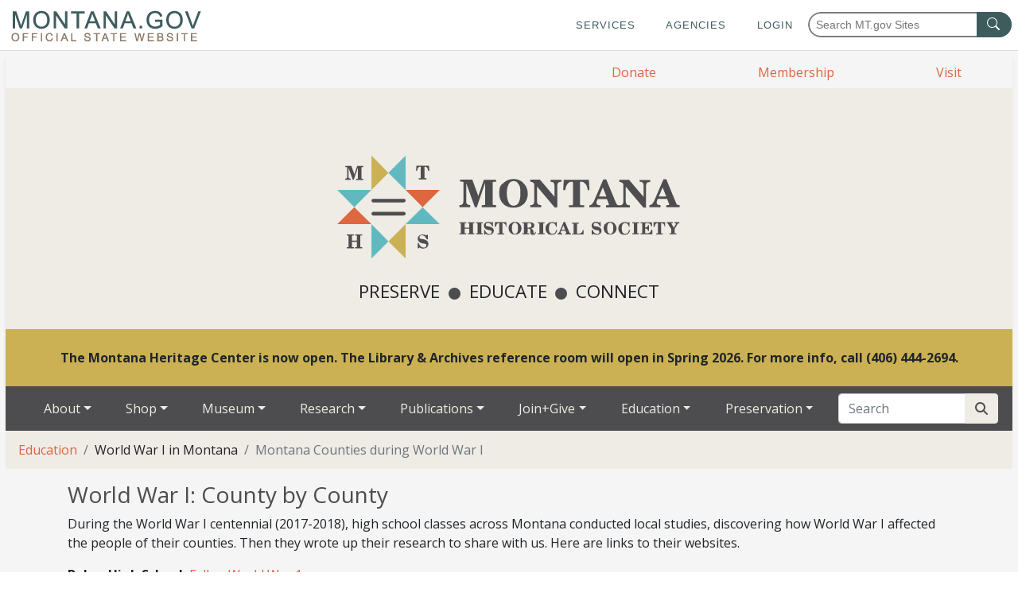

--- FILE ---
content_type: text/html
request_url: https://mhs.mt.gov/education/WWI/counties
body_size: 8139
content:
<!DOCTYPE html>
<html xmlns="http://www.w3.org/1999/xhtml" lang="en">
<head>
<meta content="d2c2bd810a1601d9204b2a7a3d6ea066" name="id"/>
<meta charset="utf-8"/>
<meta content="width=device-width, initial-scale=1, shrink-to-fit=no" name="viewport"/>

<!-- Google tag (gtag.js) -->
<script async="" src="https://www.googletagmanager.com/gtag/js?id=G-2JZME0TN5R" type="text/javascript">
</script>
<script type="text/javascript">
                window.dataLayer = window.dataLayer || [];
                function gtag() { dataLayer.push(arguments); }
                gtag('js', new Date());

                gtag('config', 'G-2JZME0TN5R');
        </script>
<script async="" src="https://www.googletagmanager.com/gtag/js?id=G-4PJR4MD7HC" type="text/javascript">
</script>
<script type="text/javascript">
              window.dataLayer = window.dataLayer || [];
              function gtag(){dataLayer.push(arguments);}
              gtag('js', new Date());
            
              gtag('config', 'G-4PJR4MD7HC');
            </script>
<script type="text/javascript">
    (function(c,l,a,r,i,t,y){
        c[a]=c[a]||function(){(c[a].q=c[a].q||[]).push(arguments)};
        t=l.createElement(r);t.async=1;t.src="https://www.clarity.ms/tag/"+i;
        y=l.getElementsByTagName(r)[0];y.parentNode.insertBefore(t,y);
    })(window, document, "clarity", "script", "rm43zjl1em");
</script>
<!-- Meta Pixel Code for Pubs FB Campaign 2025-11-24 -->
<script type="text/javascript">
!function(f,b,e,v,n,t,s)
{if(f.fbq)return;n=f.fbq=function(){n.callMethod?
n.callMethod.apply(n,arguments):n.queue.push(arguments)};
if(!f._fbq)f._fbq=n;n.push=n;n.loaded=!0;n.version='2.0';
n.queue=[];t=b.createElement(e);t.async=!0;
t.src=v;s=b.getElementsByTagName(e)[0];
s.parentNode.insertBefore(t,s)}(window,document,'script',
'https://connect.facebook.net/en_US/fbevents.js [connect.facebook.net]');
fbq('init', '908921638159123'); 
fbq('track', 'PageView');
</script>
<title>Montana Counties during World War I</title>
</head>
<body data-offset="15" data-spy="scroll" data-target="#chat-button">
<noscript><img height="1" src="https://www.facebook.com/tr?id=908921638159123&amp;ev=PageView%20[facebook.com]&amp;noscript=1" width="1"/></noscript><!-- End Meta Pixel Code -->
<!--passthrough
        <script>(function(w,d,s,l,i){w[l]=w[l]||[];w[l].push({'gtm.start':
        new Date().getTime(),event:'gtm.js'});var f=d.getElementsByTagName(s)[0],
        j=d.createElement(s),dl=l!='dataLayer'?'&l='+l:'';j.async=true;j.src=
        'https://www.googletagmanager.com/gtm.js?id='+i+dl;f.parentNode.insertBefore(j,f);
        })(window,document,'script','dataLayer','GTM-N9DKX23C');</script>
        -->
<link href="/_files/images/favicon.ico" rel="shortcut icon"/>
    <link href="https://template.mt.gov/resources/template/template.css" rel="stylesheet"/>
	<script src="https://template.mt.gov/resources/template/template.js"></script>

	<link href="https://fonts.gstatic.com" rel="preconnect"/>
	<link href="https://fonts.googleapis.com/css2?family=Open+Sans:ital,wght@0,300;0,400;0,700;0,800;1,400&amp;display=swap" rel="stylesheet"/>	
    <link crossorigin="anonymous" href="https://stackpath.bootstrapcdn.com/bootstrap/4.5.2/css/bootstrap.min.css" integrity="sha384-JcKb8q3iqJ61gNV9KGb8thSsNjpSL0n8PARn9HuZOnIxN0hoP+VmmDGMN5t9UJ0Z" rel="stylesheet"/>
	<link href="/_files/css/styles.css" rel="stylesheet"/>
	<link href="https://cdn.jsdelivr.net/gh/orestbida/cookieconsent@v2.9.1/dist/cookieconsent.css" rel="stylesheet"/>
	<link href="https://cdnjs.cloudflare.com/ajax/libs/font-awesome/6.7.2/css/all.min.css" rel="stylesheet"/>

    <style>
        .heading {
            background: #EFEBE5; /*Medium*/
            border-color: #EFEBE5; /*Medium*/
        }

        .heading h1, .heading span {
                color: #DC6640; /*Darker*/
            }

        .navbar, .hovereffect, .footer {
            background-color: #4D4D4F; /*Dark*/
        }

        .hovereffect h2 {
                background-color: rgba(146,167,186,0.75); /*Medium */
            }

        .hovereffect h2:after {
                    background: #DC882C; /*Accent*/
                }

        .footer {
            color: #EFEBE5; /*Light*/
        }

        .footer h4 {
                border-color: #DC882C; /* Accent */
            }

        .footer hr {
                border-color: #4D4D4F; /*Darker*/
            }
        .btn-primary {color:#4D4D4F;background-color:#EFEBE5;border-color:#EFEBE5;}
        .btn-secondary {color:#4D4D4F;background-color:#EFEBE5;border-color:#EFEBE5;}
    </style>
<!-- Google Tag Manager (noscript) -->
<noscript><iframe height="0" src="https://www.googletagmanager.com/ns.html?id=GTM-N9DKX23C" style="display:none;visibility:hidden" width="0"></iframe></noscript><!-- End Google Tag Manager (noscript) -->
<div id="template-page-wrapper">
<div id="content-wrapper">
<header class="shadow-sm">
    
    <div class="row"> <!--this block inserted 20210622 RHR -->
            <div class="col-12">
                <div class="content-block">
                    <ul class="nav d-md-flex justify-content-end" id="IntroNavigation">
                        <li class="nav-item mx-sm-1 mx-md-3 mx-lg-4 mx-xl-5"><a class="nav-link" href="/about/donate">Donate</a></li>
                        <li class="nav-item mx-sm-1 mx-md-3 mx-lg-4 mx-xl-5"><a class="nav-link" href="/JoinGive/Membership">Membership</a></li>
                        <li class="nav-item mx-sm-1 mx-md-3 mx-lg-4 mx-xl-5 mr-2"><a class="nav-link" href="/about/Visit">Visit</a></li>
                    </ul>
                </div>
            </div>
    </div>
    


        <div class="heading text-center" id="MHSHeaderText">
        <a href="/index">
            <img alt="MTHS Logo with colorful triangles" id="MTHSTrianglesLogo" src="/_images/logos/MTHSLogo.svg"/><br/>
        </a>
                                                
    <p class="lead" id="MHSSlogan">PRESERVE <i aria-hidden="true" class="fa fa-circle"></i> EDUCATE <i aria-hidden="true" class="fa fa-circle"></i> CONNECT</p>
    
	</div>
	<div style="background-color: #CBB153;text-align: center;padding: 1.5rem;font-weight: bold;">The Montana Heritage Center is now open. The Library &amp; Archives reference room will open in Spring 2026. For more info, call (406) 444-2694.</div>
</header> 
<nav class="navbar navbar-expand-lg navbar-dark sticky-top"><button aria-controls="navbarCollapse" aria-expanded="false" aria-label="Toggle navigation" class="navbar-toggler" data-target="#navbarCollapse" data-toggle="collapse" type="button"><span class="navbar-toggler-icon"></span></button> 
<div class="collapse navbar-collapse" id="navbarCollapse">
<ul class="navbar-nav mr-auto w-100 justify-content-between px-4">
                    	            <li class="nav-item dropdown">
            <a class="nav-link dropdown-toggle d-none d-md-block hover     " href="/about/index">About</a>
    		<a aria-expanded="false" aria-haspopup="true" class="nav-link dropdown-toggle d-md-none" data-toggle="dropdown" href="#">About</a>
    		<div class="dropdown-menu dropdown-menu-right">
    		    		            <a class="dropdown-item d-md-none     " href="/about/index">About Home</a>
    		        		        			        			                				    <a class="dropdown-item test     " href="/about/MHC">Montana Heritage Center</a>
        				                	    			    			        			                        	    			    			        			                				    <a class="dropdown-item test     " href="/about/Visit">Visit</a>
        				                	    			    			        			                				    <a class="dropdown-item test     " href="/about/Event-Spaces-Rental">Event Spaces Rental</a>
        				                	    			    			        			                				    <a class="dropdown-item test     " href="/about/BoardOfTrustees">Board of Trustees</a>
        				                	    			    			        			                				    <a class="dropdown-item test     " href="/about/history">History, Goals, &amp; Authorizations</a>
        				                	    			    			        			                				    <a class="dropdown-item test     " href="/about/Employment">Employment</a>
        				                	    			    			        			                				    <a class="dropdown-item test     " href="/about/donate">Donate</a>
        				                	    			    			        			                				    <a class="dropdown-item test     " href="/about/Blogs">Our Blogs</a>
        				                	    			    			        			        			                <a class="dropdown-item     " href="https://directory.mt.gov/govt/state-dir/agency/historic" target="_blank">Staff</a>
    			                        	    			    			        			                				    <a class="dropdown-item test     " href="/about/HeritageKeeperAwards">Heritage Keeper Awards</a>
        				                	    			    		</div>
    	</li>
	    		                	            <li class="nav-item dropdown">
            <a class="nav-link dropdown-toggle d-none d-md-block hover     " href="/Shop/index">Shop</a>
    		<a aria-expanded="false" aria-haspopup="true" class="nav-link dropdown-toggle d-md-none" data-toggle="dropdown" href="#">Shop</a>
    		<div class="dropdown-menu dropdown-menu-right">
    		    		            <a class="dropdown-item d-md-none     " href="/Shop/index">Shop Home</a>
    		        		        			        			                        	    			    			        			        			                <a class="dropdown-item     " href="https://directory.mt.gov/govt/state-dir/agency/historic#store" target="_blank">Staff</a>
    			                        	    			    		</div>
    	</li>
	    		                	            <li class="nav-item dropdown">
            <a class="nav-link dropdown-toggle d-none d-md-block hover     " href="/Museum/index">Museum</a>
    		<a aria-expanded="false" aria-haspopup="true" class="nav-link dropdown-toggle d-md-none" data-toggle="dropdown" href="#">Museum</a>
    		<div class="dropdown-menu dropdown-menu-right">
    		    		            <a class="dropdown-item d-md-none     " href="/Museum/index">Museum Home</a>
    		        		        			        			                				    <a class="dropdown-item test     " href="/Museum/About">About Montana's Museum</a>
        				                	    			    			        			                        	    			    			        			                				    <a class="dropdown-item test     " href="/Museum/Collections">Museum Collections</a>
        				                	    			    			        			                				    <a class="dropdown-item test     " href="https://mhs.mt.gov/education/Tours">Museum Tours</a>
        				                	    			    			        			                				    <a class="dropdown-item test     " href="/Museum/historichouse">Historic House Museums</a>
        				                	    			    			        			                				    <a class="dropdown-item test     " href="/Museum/WomensMural1">Montana Women's Mural</a>
        				                	    			    			        			                				    <a class="dropdown-item test     " href="https://mhsmuseum.pastperfectonline.com/">Online Collections</a>
        				                	    			    			        			        			                <a class="dropdown-item     " href="https://directory.mt.gov/govt/state-dir/agency/historic#museum" target="_blank">Staff</a>
    			                        	    			    		</div>
    	</li>
	    		                	            <li class="nav-item dropdown">
            <a class="nav-link dropdown-toggle d-none d-md-block hover     " href="/Research/index">Research</a>
    		<a aria-expanded="false" aria-haspopup="true" class="nav-link dropdown-toggle d-md-none" data-toggle="dropdown" href="#">Research</a>
    		<div class="dropdown-menu dropdown-menu-right">
    		    		            <a class="dropdown-item d-md-none     " href="/Research/index">Research Home</a>
    		        		        			        			                        	    			    			        			                				    <a class="dropdown-item test     " href="https://mths.mt.gov/research/collections/">Research Collections</a>
        				                	    			    			        			                				    <a class="dropdown-item test     " href="/Research/OnlineCollections">Online Collections</a>
        				                	    			    			        			                				    <a class="dropdown-item test     " href="https://mths.mt.gov/research/visit">Visiting the Reference Room</a>
        				                	    			    			        			                				    <a class="dropdown-item test     " href="https://mths.mt.gov/research/compass">Montana History Compass</a>
        				                	    			    			        			                				    <a class="dropdown-item test     " href="/Research/ResearchRequest">Research Request</a>
        				                	    			    			        			                				    <a class="dropdown-item test     " href="https://mths.mt.gov/Research/Services">Services</a>
        				                	    			    			        			                				    <a class="dropdown-item test     " href="https://mths.mt.gov/Research/Services/repros">Copies and Reproductions</a>
        				                	    			    			        			                				    <a class="dropdown-item test     " href="/Research/PotentialAcquisitions">Potential Donations</a>
        				                	    			    			        			                				    <a class="dropdown-item test     " href="https://mths.mt.gov/research/fellowships">Fellowships</a>
        				                	    			    			        			                				    <a class="dropdown-item test     " href="/Research/faqs">FAQs</a>
        				                	    			    			        			                				    <a class="dropdown-item test     " href="https://mths.mt.gov/research/about">About the Library &amp; Archives</a>
        				                	    			    			        			        			                <a class="dropdown-item     " href="https://directory.mt.gov/govt/state-dir/agency/historic#research" target="_blank">Staff</a>
    			                        	    			    		</div>
    	</li>
	    		                	            <li class="nav-item dropdown">
            <a class="nav-link dropdown-toggle d-none d-md-block hover     " href="/pubs/index">Publications</a>
    		<a aria-expanded="false" aria-haspopup="true" class="nav-link dropdown-toggle d-md-none" data-toggle="dropdown" href="#">Publications</a>
    		<div class="dropdown-menu dropdown-menu-right">
    		    		            <a class="dropdown-item d-md-none     " href="/pubs/index">Publications Home</a>
    		        		        			        			                				    <a class="dropdown-item test     " href="https://mhs.mt.gov/pubs/Magazines/">Montana The Magazine of Western History</a>
        				                	    			    			        			                				    <a class="dropdown-item test     " href="http://svcalt.mt.gov/his/magazine/ReferenceIndex.asp">--Index to Articles</a>
        				                	    			    			        			                				    <a class="dropdown-item test     " href="https://mhs.mt.gov/pubs/Subscribe">--Subscribe</a>
        				                	    			    			        			                				    <a class="dropdown-item test     " href="https://mths.mt.gov/JoinGive/address">--Change of Address</a>
        				                	    			    			        			                				    <a class="dropdown-item test     " href="https://mhs.mt.gov/pubs/Books/">Montana Historical Society Press</a>
        				                	    			    			        			                        	    			    			        			        			                <a class="dropdown-item     " href="https://directory.mt.gov/govt/state-dir/agency/historic#publications" target="_blank">Staff</a>
    			                        	    			    			        			                				    <a class="dropdown-item test     " href="https://mhspublications.submittable.com/submit">Submit a Manuscript</a>
        				                	    			    		</div>
    	</li>
	    		                	            <li class="nav-item dropdown">
            <a class="nav-link dropdown-toggle d-none d-md-block hover     " href="/JoinGive/index">Join+Give</a>
    		<a aria-expanded="false" aria-haspopup="true" class="nav-link dropdown-toggle d-md-none" data-toggle="dropdown" href="#">Join+Give</a>
    		<div class="dropdown-menu dropdown-menu-right">
    		    		            <a class="dropdown-item d-md-none     " href="/JoinGive/index">Join+Give Home</a>
    		        		        			        			                        	    			    			        			                				    <a class="dropdown-item test     " href="/JoinGive/Membership">Membership</a>
        				                	    			    			        			                				    <a class="dropdown-item test     " href="https://mths.mt.gov/about/donate">Donate</a>
        				                	    			    			        			                				    <a class="dropdown-item test     " href="https://mths.mt.gov/Donations/History-and-Civic-Educational-Endowment">Support Field Trip Grants</a>
        				                	    			    			        			                				    <a class="dropdown-item test     " href="/JoinGive/Donor-Recognition">Donor Recognition</a>
        				                	    			    			        			                				    <a class="dropdown-item test     " href="https://mths.mt.gov/pubs/Subscribe">Subscribe</a>
        				                	    			    			        			                				    <a class="dropdown-item test     " href="/JoinGive/address">Change of Address</a>
        				                	    			    			        			        			                <a class="dropdown-item     " href="https://directory.mt.gov/govt/state-dir/agency/historic#administration" target="_blank">Staff</a>
    			                        	    			    		</div>
    	</li>
	    		                	            <li class="nav-item dropdown">
            <a class="nav-link dropdown-toggle d-none d-md-block hover     " href="/education/index">Education</a>
    		<a aria-expanded="false" aria-haspopup="true" class="nav-link dropdown-toggle d-md-none" data-toggle="dropdown" href="#">Education</a>
    		<div class="dropdown-menu dropdown-menu-right">
    		    		            <a class="dropdown-item d-md-none     " href="/education/index">Education Home</a>
    		        		        			        			                        	    			    			        			                				    <a class="dropdown-item test     " href="/education/Community-Events">Community Events</a>
        				                	    			    			        			                				    <a class="dropdown-item test     " href="/education/index3">Conferences &amp; Workshops</a>
        				                	    			    			        			                				    <a class="dropdown-item test     " href="/education/index7">Resources for Educators</a>
        				                	    			    			        			                				    <a class="dropdown-item test     " href="/education/index2">Resources for Students</a>
        				                	    			    			        			                				    <a class="dropdown-item test     " href="https://mhs.mt.gov/Shpo/Signs">Interpretive Signs</a>
        				                	    			    			        			                				    <a class="dropdown-item test     " href="/education/MTCentFarmRanchProg">Montana Centennial Farm and Ranch Program</a>
        				                	    			    			        			                				    <a class="dropdown-item test     " href="/education/Tours">Tours</a>
        				                	    			    			        			                				    <a class="dropdown-item test     " href="/education/Volopp">Volunteer Opportunities</a>
        				                	    			    			        			                				    <a class="dropdown-item test     " href="/education/HandsonHistory">Hands on History Footlockers</a>
        				                	    			    			        			                				    <a class="dropdown-item test     " href="https://mhs.mt.gov/education/Elementary/HistoryOfOurHome">Montana: History of our Home</a>
        				                	    			    			        			                				    <a class="dropdown-item test     " href="/education/index4">Montana: Stories of the Land</a>
        				                	    			    			        			                				    <a class="dropdown-item test     " href="/education/index5">Montana and the Great War</a>
        				                	    			    			        			                				    <a class="dropdown-item test     " href="/education/index6">Montana Women's History Resources</a>
        				                	    			    			        			                				    <a class="dropdown-item test     " href="/education/OnlineProDevelop">Professional Development</a>
        				                	    			    			        			        			                <a class="dropdown-item     " href="https://directory.mt.gov/govt/state-dir/agency/historic#outreach" target="_blank">Staff</a>
    			                        	    			    		</div>
    	</li>
	    		                	            <li class="nav-item dropdown">
            <a class="nav-link dropdown-toggle d-none d-md-block hover     " href="/Shpo/index">Preservation</a>
    		<a aria-expanded="false" aria-haspopup="true" class="nav-link dropdown-toggle d-md-none" data-toggle="dropdown" href="#">Preservation</a>
    		<div class="dropdown-menu dropdown-menu-right">
    		    		            <a class="dropdown-item d-md-none     " href="/Shpo/index">Preservation Home</a>
    		        		        			        			                				    <a class="dropdown-item test     " href="https://mhs.mt.gov/Shpo/About/">About Historic Preservation</a>
        				                	    			    			        			                        	    			    			        			                				    <a class="dropdown-item test     " href="/Shpo/index4">Archaeology</a>
        				                	    			    			        			                				    <a class="dropdown-item test     " href="/Shpo/index5">Community Preservation and CLG Program</a>
        				                	    			    			        			                				    <a class="dropdown-item test     " href="/Shpo/index1">National Register of Historic Places</a>
        				                	    			    			        			                				    <a class="dropdown-item test     " href="/Shpo/index2">Review and Compliance</a>
        				                	    			    			        			                				    <a class="dropdown-item test     " href="/Shpo/index3">Historic Architecture &amp; Tax Credit Programs</a>
        				                	    			    			        			                				    <a class="dropdown-item test     " href="/Shpo/CulturalRecords">Cultural Records</a>
        				                	    			    			        			                				    <a class="dropdown-item test     " href="/Shpo/Forms">Forms and Documents</a>
        				                	    			    			        			        			                <a class="dropdown-item     " href="https://directory.mt.gov/govt/state-dir/agency/historic#shpo" target="_blank">Staff</a>
    			                        	    			    			        			                				    <a class="dropdown-item test     " href="/Shpo/data-portal">Submit and Access Data</a>
        				                	    			    			        			                				    <a class="dropdown-item test     " href="/Shpo/News">News and Events</a>
        				                	    			    		</div>
    	</li>
	    		</ul>
     
                        <form class="search" onsubmit="return false;">
                <div class="input-group">
                    <input class="form-control" id="searchBar1" name="q" placeholder="Search" required="" type="text"/>
                    <div class="input-group-append">
                        <button aria-label="Search Site" class="btn btn-primary" id="searchButton1" title="Search Site" type="button"><i class="fa fa-search"></i></button>
                    </div>
                </div>
            </form>
                            <script src="https://cse.google.com/cse.js?cx=013380590290877010950:idavfa2jmvy"></script>
                                        <div class="gcse-search" data-gname="main-search1"></div>
            <script>
                let searchBar1 = document.getElementById("searchBar1");
                document.getElementById('searchButton1').addEventListener('click', function(e) {
                    let search = google.search.cse.element.getElement("main-search1");
                    search.prefillQuery(searchBar1.value);
                    search.execute();
                });
            </script>
            </div>
</nav>

 
     <nav aria-label="breadcrumb">
        <ol class="breadcrumb">
                                                                        <li class="breadcrumb-item"><a href="/education/index">Education</a></li>
                                                                                                            <li aria-current="page" class="breadcrumb-item">World War I in Montana</li>
                                                                                    <li aria-current="page" class="breadcrumb-item active">Montana Counties during World War I</li>
                                    </ol>
    </nav>
 
<div class="container">



            <div class="row">
                                    <div class="col-12">
                                            <h3>World War I: County by County</h3>
                    <div class="content-block"> <!--Removed my-3 RHR 20210621 -->
                            <p>During the World War I centennial (2017-2018), high school classes across Montana conducted local studies, discovering how World War I affected the people of their counties. Then they wrote up their research to share with us. Here are links to their websites.</p>
<p><strong>Baker High School: </strong><a href="http://www.fallonww1.weebly.com">Fallon World War 1</a></p>
<p><strong>Big Fork High School: </strong><a href="https://sites.google.com/bfsd38.org/mtwwiflatheadcounty/home">The Flathead Valley during the Great War</a></p>
<p><strong>Corvallis High School:</strong> <a href="http://ravallicountywwi.weebly.com/">Ravalli County and the "Great War"</a></p>
<p><strong>Jefferson High School, Boulder:</strong> <a href="https://jeffersoncountyww1.weebly.com/ " rel="noopener" target="_blank">Jefferson County and the "Great War"</a></p>
<p><strong>Saco Junior High: </strong><a href="https://wwi-in-phillipscounty.weebly.com">WWI in Phillips County</a></p>
<p><strong>Savage Public School:</strong> <a href="https://savagewwi.weebly.com/">Savage, MT, and the "Great War"</a></p>
<p><strong>Billings Christian School: </strong><a href="https://storymaps.arcgis.com/stories/eecef228aed6402ea545af8e73f203a4">World War I: Yellowstone County, Montana</a></p>
<p>&#160;</p>
            </div>
                        </div>
                        </div>
</div>



    <div class="footer pt-4 pb-3">
        <div class="container-fluid">
            <div class="row">
                                                            <div class="col-12 text-center">
                            <div class="d-flex align-items-center" id="MHSFooter">
<div class="p-3 float-left"><a href="/"><img alt="Montana Historical Society Logo" class="img-fluid" id="LogoCircle" src="/_images/LogoCircle.png" width="165"/></a></div>
<div class="p-3" id="MHSFooterText">
<div><a href="/about/Visit">Visit</a>&#160;| <a href="https://directory.mt.gov/govt/state-dir/agency/historic" rel="noopener" target="_blank">Staff Directory</a> | <a href="mailto:mths@mt.gov" rel="noopener" target="_blank">Contact</a> | <a href="https://mths.gov1.qualtrics.com/jfe/form/SV_3jwuOclE0HPpBJk" rel="noopener" target="_blank">Feedback</a></div>
<div>
<p id="addressblock">&#169;&#160;Montana Historical Society. All rights reserved. <br/>225 North Roberts, P.O. Box 201201, Helena, MT 59620-1201, 406-444-2694</p>
</div>
</div>
</div>
                        </div>
                                                </div>
            <hr/>                <ul class="social-links nav justify-content-center">  
                        <li class="nav-item">
                <a class="nav-link" href="https://www.facebook.com/MontanaHistoricalSociety">
                    <i class="fa-brands fa-meta"></i>
                </a>
            </li>
                                <li class="nav-item">
                <a class="nav-link" href="http://twitter.com/MTHist">
                    <i class="fa-brands fa-x-twitter"></i>
                </a>
            </li>
                                <li class="nav-item">
                <a class="nav-link" href="https://www.linkedin.com/company/montana-historical-society">
                    <i class="fa fa-brands fa-linkedin"></i>
                </a>
            </li>
                                <li class="nav-item">
                <a class="nav-link" href="http://instagram.com/mthistoricalsociety">
                    <i class="fa-brands fa-instagram"></i>
                </a>
            </li>
                                <li class="nav-item">
                <a class="nav-link" href="https://www.pinterest.com/montanahistory/">
                    <i class="fa-brands fa-pinterest-p"></i>
                </a>
            </li>
                                <li class="nav-item">
                <a class="nav-link" href="https://www.youtube.com/c/MontanaHistoricalSociety">
                    <i class="fa-brands fa-youtube"></i>
                </a>
            </li>
                                                <li class="nav-item">
                <a class="nav-link" href="https://soundcloud.com/montana-historical-society">
                    <i class="fa-brands fa-soundcloud"></i>
                </a>
            </li>
                </ul>

        </div>
    </div>
 <a class="btn btn-secondary" href="#" id="back-to-top" title="Back To Top"><em class="fa fa-angle-up"></em></a></div>

	<script crossorigin="anonymous" integrity="sha256-9/aliU8dGd2tb6OSsuzixeV4y/faTqgFtohetphbbj0=" src="https://code.jquery.com/jquery-3.5.1.min.js"></script>
	<script crossorigin="anonymous" integrity="sha384-9/reFTGAW83EW2RDu2S0VKaIzap3H66lZH81PoYlFhbGU+6BZp6G7niu735Sk7lN" src="https://cdn.jsdelivr.net/npm/popper.js@1.16.1/dist/umd/popper.min.js"></script>
	<script crossorigin="anonymous" integrity="sha384-B4gt1jrGC7Jh4AgTPSdUtOBvfO8shuf57BaghqFfPlYxofvL8/KUEfYiJOMMV+rV" src="https://stackpath.bootstrapcdn.com/bootstrap/4.5.2/js/bootstrap.min.js"></script>
	<script src="/_files/js/scripts.js"></script>
	<script src="/_files/js/news-gallery.js"></script>
		<script data-cookiecategory="analytics" src="https://cdn.jsdelivr.net/gh/orestbida/cookieconsent@v2.9.1/dist/cookieconsent.js"></script>
</div>
</body>
</html>

--- FILE ---
content_type: text/css
request_url: https://template.mt.gov/resources/template/template.css
body_size: 5170
content:
/**********CONTENTS                                  **********/
/**********RESET CSS Line 6                          **********/
/**********MONTANA.GOV TEMPLATE CSS Line 39          **********/
/**********MONTANA.GOV TEMPLATE IE7 CSS FIX Line 111 **********/

/**********RESET CSS BEGIN**********/
html, body, div, span, applet, object, iframe, h1, h2, h3, h4, h5, h6, p, blockquote, pre, a, abbr, acronym, address, big, cite, code,
del, dfn, em, img, ins, kbd, q, s, samp, small, strike, strong, sub, sup, tt, var, b, u, i, center, dl, dt, dd, ol, ul, li,
fieldset, form, label, legend, table, caption, tbody, tfoot, thead, tr, th, td, article, aside, canvas, details, embed,
figure, figcaption, footer, header, hgroup, menu, nav, output, ruby, section, summary, time, mark, audio, video {
    margin: 0;
    padding: 0;
    border: 0;
    font-size: 100%;
    font: inherit;
    vertical-align: baseline;
}

/* HTML5 display-role reset for older browsers */
article, aside, details, figcaption, figure, footer, header, hgroup, menu, nav, section {
    display: block;
}

body {
    line-height: 1;
}
/* ol, ul {list-style:none;} Commented out from original to preserve existing diversity of lists */
blockquote, q {
    quotes: none;
}

    blockquote:before, blockquote:after,
    q:before, q:after {
        /*content:'';*/
        content: none;
    }

table {
    border-collapse: collapse;
    border-spacing: 0;
}

/*NOW SOME MT.GOV SPECIFIC RULES BASED ON WEBKIT DEFAULTS  -- remove for next template, should be in mt.gov css */
html, body {
    height: 100%
}

p, blockquote, dl, ol, ul, fieldset, form, table {
    margin: 1em 0;
}

h1 {
    margin: 0.67em 0;
}

h2 {
    margin: 0.83em 0;
}

h3 {
    margin: 1em 0;
}

h4 {
    margin: 1.33em 0;
}

h5 {
    margin: 1.67em 0;
}

h6 {
    margin: 2.33em 0;
}

b, strong {
    font-weight: bolder;
}

i, em {
    font-style: italic;
}

blockquote {
    padding-left: 2.5em;
}

ol, ul {
    list-style-position: outside;
    padding-left: 2.5em;
}
/*MT.GOV SPECIFIC END  -- remove for next template, should be in mt.gov css */

/**********RESET CSS END**********/


/**********MONTANA.GOV TEMPLATE CSS BEGIN**********/
body {
    min-height: 100%;
    background-size: cover !important;
    background-position: center top;
    background-repeat: no-repeat !important;
    background-attachment: fixed !important;
}

    body.bgTop {
        background-position: center top !important;
    }

    body.bgBottom {
        background-position: center bottom !important;
    }

    body.bgCenter {
        background-position: center center !important;
    }
/*html, body, #template-header, #template-footer {height:100%;margin:0;padding:0;font-family:"Helvetica Neue", Helvetica, Arial, sans-serif;}*/
#template-header, #template-footer {
    margin: 0;
    padding: 0;
    font-family: "Helvetica Neue", Helvetica, Arial, sans-serif;
    font-size: 16px !important;
    line-height: 1.5 !important;
}

/*TEMPLATE HEADER*/
#template-header {
    display:flex;
    justify-content: space-between;
    align-items: center;
    align-content: center;
    height: 4em !important;
    background-color: #ffffff;
    position: fixed;
    top: 0;
    left: 0;
    right: 0;
    z-index: 999;
    border-bottom: 1px solid #dbdcde;
    padding: 0 .5em !important;
}

#template-header-logo {
    width: 248px !important;
    height: 48px !important;
    margin: 0 !important;
    padding: 0 !important;
}

#template-header-nav, #template-header-nav li {
    -webkit-box-sizing: border-box;
    -moz-box-sizing: border-box;
    box-sizing: border-box;
}

#template-header-nav {
    float: right;
    margin: 0;
    padding: 0;
}

    #template-header-nav li {
        display: inline-flex;
        justify-content: center;
        align-items: center;
        align-content: center;
        position: relative;
    }

        #template-header-nav li a {
            font-size: .8em !important;
            color: #3E5B5D;
            text-decoration: none;
            padding: 1.7em 1.5em;
            display: inline-block;
            letter-spacing: 1px;
            text-transform: uppercase;
            line-height: 1.5 !important;
        }

*:first-child + html header#template-header ul#template-header-nav li a {
    text-decoration: none;
    padding: 0.625em;
    display: inline-block;
    text-transform: uppercase; /* for IE 6, 7 */
}

#template-header-nav li a:hover {
    background-color: #eeeeee;
    text-decoration: underline;
}

#template-search-button {
    height: 100%;
    min-height: 32px;
    width: 44px;
    position: absolute;
    top: 0;
    right: 0;
    border:none;
    border-radius:0;
    font-size: 18px;
    color:#fff;
    background:#3e5c5e;
    display: flex;
    justify-content: center;
    align-items: center;
}

    #template-search-button:hover, #template-search-button:focus {
        cursor: pointer;
        background:#272f3b;
    }

    #template-search-button.advancedsearch {
        right: 18px;
    }

#template-search-item {
    width: 100%;
    font-size: .9rem;
    border:2px solid #7b7b7b;
    border-radius:9999rem;
    padding:.25rem .5rem;
    height:32px;
    margin:0;
}

    #template-search-item.advancedsearch {
        padding-right: 3.5em;
    }

#template-search-wrap {
    background: #fff;
    width: clamp(207px, 20vw, 280px);
    border-radius: 9999rem;
    overflow: hidden;
    position: relative;
}

#template-search-advanced {
    padding-bottom: 1em;
    top: 36px;
    right: 0;
    z-index: 1000;
    height: auto;
    width: 200px;
    position: absolute;
    background-color: rgb(239,239,239);
    border-top: 1px solid #897A67;
    display: none;
}

    #template-search-advanced h1 {
        margin: 0;
        font-size: .75em;
        color: #555555;
        padding: 1em;
        font-weight: bold;
    }

    #template-search-advanced span {
        padding: .5em 1em;
        display: list-item;
        color: rgb(46, 119, 124);
        display: block;
        padding-left: 1.5em;
        text-transform: uppercase;
    }

#template-search-advancedbtn {
    font-size: 1em;
    z-index: 1006;
    position: absolute;
    top: 11px;
    right: 4px;
}

    #template-search-advancedbtn:hover, #template-search-advanced span {
        cursor: pointer;
    }

a[name], .template-header-offset {
    position: absolute;
    margin-top: -110px;
}

@media only screen and (max-width:50em) {
    #template-header-nav li a {
        padding: 1.7em 1em !important;
    }
}

@media screen and (max-width:48em) {
    #template-header .tagline {
        display: none;
    }

    #template-header {
        height: auto !important;
        position: relative !important;
        border-bottom: none;
        display: flex;
        flex-flow: row wrap;
        align-items: center;
        width: 100%;
        padding:0!important;
    }

    #template-header-logo {
        padding: .25rem 0 .25rem .25rem !important;
        border: none !important;
        width: 100% !important;
        height: auto !important;
    }

    #template-header-nav {
        display: none;
    }

    #template-search-wrap {
        width: 100%;
        border: .5em solid rgba(51,51,51, .7);
        border-radius: 0;
    }

    #template-search-item {
        width: 100%;
        background: none repeat scroll 0 0 #efefef;
        border:none;
        border-radius: 0;
    }

        #template-search-item.advancedsearch {
            margin: 0 !important;
            padding: 0 !important;
        }

        #template-search-button.advancedsearch {
            right: 35px;
        }

    #template-header-wrapper {
        height: auto !important;
        position: relative !important;
    }

    #template-search-advancedbtn {
        height: 18px;
        font-size: 1.5em;
        right: 0;
        top: 0;
        padding: .2em;
        color: #6E9699;
        background-color: #DDDDDD;
    }

    #template-search-advanced {
        font-size: 100%;
        top: 26px;
        right: 0;
    }

        #template-search-advanced span {
            padding: 1em;
            right: 8px;
        }
}

@media print {
    #template-header {
        position: relative;
    }

    #template-search-button {
        display: none;
    }

    #template-search-wrap {
        display: none;
    }

    #template-header-nav {
        display: none;
    }
}

/*TEMPLATE PAGE WRAPPER*/
#template-page-wrapper {
    min-height: 100%;
}

img.bg { /* Set rules to fill background */
    min-height: 100%;
    min-width: 1024px; /* Set up proportionate scaling */
    width: 100%;
    height: auto; /* Set up positioning */
    position: fixed;
    top: 0;
    left: 0;
    z-index: -1;
}

@media screen and (max-width:1024px) { /* Specific to this particular image */
    img.bg {
        left: 50%;
        margin-left: -512px; /* 50% */
    }
}

#template-layout-push {
    height: 128px;
}

/*STICKY FOOTER CSS*/
#template-layout-wrapper {
    margin: auto 0 -64px auto;
    min-height: 100%;
    height: auto !important;
}

/*TEMPLATE FOOTER*/
#template-footer {
    width: 100%;
    height: auto;
    min-height: 64px;
    padding: .25rem 1rem;
    box-sizing: border-box;
    border-top: 1px solid #897A67;
    position: relative;
    background-color: #ffffff;
    display:flex;
    flex-flow:row wrap;
    flex-direction: row-reverse;
    justify-content: center;
    align-items: center;
    align-content: center;
}

#template-footer-logo {
    float: right;
    margin: 0;
    padding: 0;
    border: none;
}

#template-footer-nav {
    text-align: center;
    list-style: none outside none;
    padding: 0 .5em;
    z-index: 10;
    margin-bottom: 0;
    bottom: 0;
    line-height: 1.6;
    display: flex;
    flex:1 1 auto;
    flex-flow:row wrap;
    justify-content: center;
}

    #template-footer-nav li {
        list-style-type: none;
        float: none;
        color: #FFF;
        display: inline;
        padding: 0;
        margin: 0;
    }

        #template-footer-nav li a {
            font-size: .8em;
            color: #3E5B5D;
            text-decoration: none;
            padding: 1.45em 1.5em;
            display: inline-block;
            letter-spacing: 1px;
            margin: 0px;
            float: left;
            width: auto;
            text-transform: uppercase;
        }

        *:first-child + html #template-footer-nav li a {
            text-decoration: none;
            padding: 1.8em 1em;
            display: inline-block;
            text-transform: uppercase; /* for IE 6, 7 */
        }

@media screen and (max-width:48em) {
    #template-footer {
        width: 100%;
        padding: 1rem;
        text-align: center;
        position: relative;
        justify-content: center;
        gap:1rem;
        background-color: #ffffff;
    }

    #template-footer-nav {
        width: 100%;
        display: grid;
        justify-content: center;
        align-items: center;
        align-content: center;
        gap:1rem;
    }

        #template-footer-nav li {
            float: none;
            margin: 0;
            padding: 0;
            width: 100%;
        }

            #template-footer-nav li a {
                padding: 1em;
                display: block;
                width: 100%;
                color: #ffffff;
                background-color: #3E5B5D;
            }

    #template-footer-logo {
        padding:0;
    }
}

@media print {
    #template-footer-logo {
        display: none;
    }

    #template-footer > a {
        display: none;
    }

    #template-footer-nav {
        width: 50em;
    }

        #template-footer-nav li {
            display: none;
        }
}

#template-footer-nav li a:hover {
    background-color: #eeeeee;
    text-decoration: underline;
    position: relative;
    color: #4D6A6D;
}

/**********MONTANA.GOV TEMPLATE CSS END**********/

#template-header #template-header-nav.search, #template-header #template-header-nav.search li, #template-header #template-header-nav.search li a {
    height: 100%;
}

@media print {
    #bgImg {
        display: none;
    }
}

/**********MONTANA.GOV TEMPLATE IE7 CSS FIX BEGIN**********/
html.lt-ie8 #template-header-nav {
    right: 0px;
    width: auto;
    position: absolute;
    height: 100%;
}

    html.lt-ie8 #template-header-nav li {
        display: inline;
        zoom: 1;
        vertical-align: middle;
        height: 100%;
        overflow: hidden;
    }

        html.lt-ie8 #template-header-nav li a {
            height: 100%;
            padding-top: 1.8em !important;
        }

html.lt-ie8 #template-search {
    padding-right: 1em;
}

html.lt-ie8 #template-search-button {
    margin-left: 175px;
}

html.lt-ie8 #template-search-advancedbtn {
    margin-top: 1.5em;
    margin-left: 205px;
}

html.lt-ie8 #template-search-advanced {
    right: 8px;
    width: 220px;
}
/**********MONTANA.GOV TEMPLATE IE7 CSS FIX END**********/


/**********MONTANA.GOV Amber Alert Header Start**********/
#template-AmberAlertHead {
    z-index: 99;
    top: 0;
    position: fixed;
    width: 100%;
    display: block;
    color: #fff;
    background: #8b0000 url("//template.mt.gov/resources/template/images/MK_amberAlert.png") center right no-repeat;
    text-align: center;
    background-size: auto 70%;
    -webkit-box-sizing: border-box !important;
    -moz-box-sizing: border-box !important;
    box-sizing: border-box !important;
}

    #template-AmberAlertHead .template-amberAlertGroup {
        margin: 0 auto;
        display: block;
        width: 100%;
        overflow: hidden;
        height: auto;
        padding: 0;
        -webkit-box-sizing: border-box !important;
        -moz-box-sizing: border-box !important;
        box-sizing: border-box !important;
    }

        #template-AmberAlertHead .template-amberAlertGroup .template-amberAlertItem {
            display: inline-block;
            padding: 8px 0 8px 0 !important;
            margin: 0 15px;
            overflow: hidden !important;
            -webkit-box-sizing: border-box !important;
            -moz-box-sizing: border-box !important;
            box-sizing: border-box !important;
        }

            #template-AmberAlertHead .template-amberAlertGroup .template-amberAlertItem label {
                color: #fff;
                display: inline-block !important;
                height: 32px !important;
                padding: 8px 0 !important;
                text-align: center;
                margin: 0;
                font-size: 16px !important;
                line-height: 16px !important;
                font-weight: 400 !important;
                -webkit-box-sizing: border-box !important;
                -moz-box-sizing: border-box !important;
                box-sizing: border-box !important;
                font-family: 'Helvetica Neue', Helvetica, Arial, sans-serif !important;
            }

            #template-AmberAlertHead .template-amberAlertGroup .template-amberAlertItem a {
                background: #8b0000;
                color: #fff;
                border: 1px solid #fff;
                text-decoration: none;
                width: 49%;
                height: 32px !important;
                padding: 8px !important;
                max-width: 250px;
                font-size: 16px !important;
                line-height: 16px !important;
                font-weight: 400 !important;
                -webkit-box-sizing: border-box !important;
                -moz-box-sizing: border-box !important;
                box-sizing: border-box !important;
                font-family: 'Helvetica Neue', Helvetica, Arial, sans-serif !important;
            }

                #template-AmberAlertHead .template-amberAlertGroup .template-amberAlertItem a:hover {
                    background: #660000;
                }

@media screen and (max-width:600px) {
    #template-AmberAlertHead .template-amberAlertGroup {
        height: 48px;
    }

        #template-AmberAlertHead .template-amberAlertGroup .template-amberAlertItem {
            padding: 0 !important;
            overflow: visible !important;
        }

            #template-AmberAlertHead .template-amberAlertGroup .template-amberAlertItem label {
                display: block !important;
                height: unset !important;
                padding: 4px 0 !important;
                font-size: 12px !important;
                line-height: 12px !important;
            }

            #template-AmberAlertHead .template-amberAlertGroup .template-amberAlertItem a {
                width: auto;
                height: unset !important;
                padding: 4px !important;
                font-size: 12px !important;
                line-height: 12px !important;
                padding: 4px !important;
            }
}
/**********MONTANA.GOV Amber Alert Header End**********/
/**********MONTANA.GOV Alert box Header Start**********/
#template-BOXAmberAlertHead {
    z-index: 99;
    top: 0;
    position: fixed;
    float: left;
    width: 100%;
    display: block;
    color: #fff;
    text-align: center;
    background-size: auto 70%;
    font-size: 16px !important;
    line-height: 16px !important;
    font-weight: 400 !important;
    -webkit-box-sizing: border-box !important;
    -moz-box-sizing: border-box !important;
    box-sizing: border-box !important;
}

    #template-BOXAmberAlertHead .template-amberAlertGroup {
        margin: 0 auto;
        display: block;
        width: 100%;
        overflow: hidden;
        height: auto;
        padding: 0;
        -webkit-box-sizing: border-box !important;
        -moz-box-sizing: border-box !important;
        box-sizing: border-box !important;
    }

#templateBOX-AmberAlertHead .template-BOXamberAlertGroup .template-BOXamberAlertItem {
    clear: both;
    display: block;
    width: 100%;
    height: 64px;
    padding: 8px 0 8px 0 !important;
    overflow: hidden !important;
    -webkit-box-sizing: border-box !important;
    -moz-box-sizing: border-box !important;
    box-sizing: border-box !important;
}

#template-BOXAmberAlertHead .template-BOXamberAlertGroup .template-BOXamberAlertItem label {
    color: #fff;
    display: inline-block !important;
    height: 32px !important;
    padding: 8px 0 !important;
    border: 1px solid #8b0000;
    text-align: center;
    margin: 0;
    font-size: 16px !important;
    line-height: 16px !important;
    font-weight: 400 !important;
    -webkit-box-sizing: border-box !important;
    -moz-box-sizing: border-box !important;
    box-sizing: border-box !important;
    font-family: 'Helvetica Neue', Helvetica, Arial, sans-serif !important;
}

#template-BOXAmberAlertHead .template-BOXamberAlertGroup .template-BOXamberAlertItem a {
    display: inline-block !important;
    background: #8b0000;
    color: #fff;
    border: 1px solid #fff;
    text-decoration: none;
    width: 49%;
    height: 32px !important;
    padding: 8px 8px !important;
    max-width: 250px;
    font-size: 16px !important;
    line-height: 16px !important;
    font-weight: 400 !important;
    -webkit-box-sizing: border-box !important;
    -moz-box-sizing: border-box !important;
    box-sizing: border-box !important;
    font-family: 'Helvetica Neue', Helvetica, Arial, sans-serif !important;
}

    #template-BOXAmberAlertHead .template-BOXamberAlertGroup .template-BOXamberAlertItem a:hover {
        background: #660000;
    }

@media screen and (min-width:700px) {
    .template-BOXamberAlertItem {
        padding-top: 10px !important;
    }
}

@media screen and (min-width:1400px) {
    .template-BOXamberAlertItem {
        padding-top: 15px !important;
    }
}
/**********MONTANA.GOV  Alert box Header End**********/


--- FILE ---
content_type: text/css
request_url: https://mhs.mt.gov/_files/css/styles.css
body_size: 7734
content:
/*Accent Red #E74f3d Dark Blue #051c2c Medium Blue #6f87a3 Light Blue #9eadc1*/
/********************************** GLOBAL ************************************/
 body {
	 font-family: 'Open Sans', sans-serif;
}
 h1, h2 {
/*	 text-align: center;  */
}
 a {
}
 a:hover {color:#60B9BF; text-decoration:underline;
}
 fieldset, form, table {
	 margin: 0;
}
 figure{
	 margin: 0 auto 15px auto;
	 padding: 15px 15px 0 15px;
	 border: 1px solid #ccc;
	 box-shadow: 0 .125rem .25rem rgba(0,0,0,.075)!important;
	 text-align: center;
}
 figure img{
	 display: block;
	 margin:0 auto;
	 border: 1px solid #ccc;
}
 blockquote {
	 padding: 30px;
	 margin: 0 0 20px;
	 border: 2px solid #e8eaed;
}
 blockquote:before {
	 content: "\f10d";
	 font-family: "Font Awesome 5 Free";
	 width: 70px;
	 height: 70px;
	 line-height: 70px;
	 text-align: center;
	 border-radius: 50%;
	 color: #3E5B5D;
	 font-size: 30px;
	 background: #fff;
	 border: 2px solid #e8eaed;
	 float: left;
	 margin-right: 10px;
	 font-weight:900;
}
 blockquote .blockquote-footer {
	 color: #686a6d;
}
 figure>figcaption {
	 font-size: 14px;
	 text-align: center;
	 margin-top: 10px;
	 font-style: italic;
	 color: #686a6d;
}

/*.no-container {*/
/*    min-width: 145% !important;*/
/*    margin-left: -15rem;*/
/*}*/

/*.no-container img  {*/
/*    min-width: 145% !important;*/
/*    margin-left: -15rem;*/
/*}*/
 .callout {
	 padding: 10px 20px;
	 margin: 0 0 20px;
	 font-size: 17.5px;
	 border-left: 5px solid;
}
 .callout h4 {
	 margin-top: 0;
	 margin-bottom: 5px;
}
 .callout p:last-child {
	 margin-bottom: 0;
}
 .callout + .bs-callout {
	 margin-top: -5px;
}
 .callout-default {
	 border-left-color: #eeeeee;
}
/*********************************** TOOLS ************************************/
 .sticky-top {
	 top: 4em;
}
 .side.sticky-top{
	 top: 135px;
}

 .hide{
	 display:none;
}
 .anchor{
	 display: block;
	 height: 120px;
	 margin-top: -120px;
	 visibility: hidden;
}
/********************************** TEMPLATE.MT.GOV ***************************/
/*Amber Alert*/
body.amber-alert .sticky-top{
	top: 112px;
}
body.amber-alert header .logo.tiny {
	top: 50px;
}

/* #template-layout-push {
	 height: 64px;
}
 */
/********************************** HEADER ************************************/
 header {
	 position: relative;
}
 header .logo {
	 display: block;
	 position: absolute;
	 z-index: 999;
	 top: -90px;
	 left: 50%;
	 transform: translate(-50%, 0);
	 width: 200px;
}
 header .logo.tiny {
	 position: fixed;
	 top: 2px;
	 width: 60px;
	 transition: all 0.4s ease-in-out 0s;
}
 .heading {
	 padding: 65px 30px 15px 30px;
	 background: rgba(111,135,163,0.75);
	 border: 2px solid rgb(111,135,163);
	 border-bottom: 0;
	 font-size: 20px;
}
 .heading span {
	 margin-bottom: .5rem;
	 color: #091C2A;
	 font-weight: 600;
	 font-size: 2.5rem;
	 line-height: 1.2;
	 text-transform: uppercase;
	 text-shadow: 1px 1px 1px rgba(0,0,0,0.2);
}
 .heading .lead {
	 font-size: 1.2rem;
}

i.fa.fa-circle {
    color: #4D4D4F;
    width: 2%;
    font-size: 15px;
}

/* Medium devices (landscape tablets, 768px and up) */
@media only screen and (min-width: 768px) {
  .heading .lead {font-size:1.4rem;}
} 

/*********************************** NAV **************************************/
 .navbar {
	 background: #051c2c;
}
 .dropdown-menu.custom-content {
	 width: 600px;
}
/*Hover Instead of Click Open*/
/* .dropdown:hover .dropdown-menu {
	 display: block;
	 margin-top: 0;
}
*/
/********************************** SEARCH ************************************/
 .gsc-control-cse.gsc-control-cse-en {
	 visibility: hidden;
	 width: 0px;
}
 .gsc-search-box.gsc-search-box-tools {
	 display: none;
}
 .gsc-modal-background-image-visible {
	 visibility: visible;
}
 .gsc-control-cse{
	 padding:0 !important;
}
/*********************************** MAIN *************************************/
 #content-wrapper {
	 padding-top: 100px;
	 margin: 7px;
}
 main .row.bg-light {
	 background-color: #CBB153 !important;
	 width: calc(100% + 6rem);
	 margin-left: -3rem;
	 padding: 15px;
}
 .frame {
	 width: 50%;
	 margin: 0 auto 15px auto;
	 padding: 15px 15px 0 15px;
	 border: 1px solid #ccc;
	 text-align: center;
}
 .frame .portrait {
	 display: block;
	 width: 100%;
	 border: 1px solid #ccc;
}
/***************************** WIDGETS ******************************************/
 .content-block:not(:last-child){
	 margin-bottom:30px;
}
/***************************** TILES ******************************************/
 .tile {
	 position: relative;
	 float: left;
	 width: 100%;
	 height: 100%;
	 overflow: hidden;
	 background: #335455;
	 border:1px solid #ddd;
	 text-align: center;
	 cursor: default;
}
 .tile img {
	 display: block;
	 position: relative;
	 width: calc(100% + 20px);
	 max-width: none;
	 max-height: 400px;
	 backface-visibility: hidden;
	 object-fit: cover;
}
 .tile .overlay {
	 position: absolute;
	 top: 0;
	 left: 0;
	 width: 100%;
	 height: 100%;
	 padding: 30% 15px 15px 15px;
	 overflow: hidden;
}
 .tile h2 {
	 position: relative;
	 margin-bottom: 0;
	 padding:0;
	 overflow: hidden;
	 background-color: rgba(26,59,60,0.75);
	 text-transform: uppercase;
	 font-size:22px;
	 text-shadow: 1px 1px 1px rgba(0,0,0,0.2);
	 text-align: center;
	 color: #fff;
}
 .tile p {
	 padding: 0 0 5px 0;
	 background-color: rgba(26,59,60, 0.75);
	 color: #fff;
}
 .hovereffect img {
	 -webkit-transition: opacity 0.35s, -webkit-transform 0.35s;
	 transition: opacity 0.35s, transform 0.35s;
	 -webkit-transform: translate3d(-10px,0,0);
	 transform: translate3d(-10px,0,0);
	 -webkit-backface-visibility: hidden;
}
 .hovereffect:hover img {
	 opacity: 0.4;
	 filter: alpha(opacity=40);
	 -webkit-transform: translate3d(0,0,0);
	 transform: translate3d(0,0,0);
}
 .hovereffect h2{
	 padding:6px 0;
}
 .hovereffect h2:after {
	 position: absolute;
	 bottom: 0;
	 left: 0;
	 width: 100%;
	 height: 2px;
	 background: #43A03F;
	 content: '';
	 -webkit-transition: -webkit-transform 0.35s;
	 transition: transform 0.35s;
	 -webkit-transform: translate3d(-100%,0,0);
	 transform: translate3d(-100%,0,0);
}
 .hovereffect:hover h2:after {
	 -webkit-transform: translate3d(0,0,0);
	 transform: translate3d(0,0,0);
}
 .hovereffect p {
	 background-color: transparent;
	 opacity: 0;
	 filter: alpha(opacity=0);
	 -webkit-transition: opacity 0.35s, -webkit-transform 0.35s;
	 transition: opacity 0.35s, transform 0.35s;
	 -webkit-transform: translate3d(100%,0,0);
	 transform: translate3d(100%,0,0);
}
 .hovereffect:hover p {
	 opacity: 1;
	 filter: alpha(opacity=100);
	 -webkit-transform: translate3d(0,0,0);
	 transform: translate3d(0,0,0);
}
/******************************** TILE CAROUSEL *******************************/
 .tile-carousel .carousel-item {
	 margin-right: 0px;
	 transition: -webkit-transform 0.6s ease;
	 transition: transform 0.6s ease;
	 transition: transform 0.6s ease, -webkit-transform 0.6s ease;
}
 .tile-carousel .carousel-inner .active, .tile-carousel .carousel-inner .active+.carousel-item {
	 display: block;
}
 .tile-carousel .carousel-inner .carousel-item.active:not(.carousel-item-right):not(.carousel-item-left), .tile-carousel .carousel-inner .carousel-item.active:not(.carousel-item-right):not(.carousel-item-left)+.carousel-item {
	 -webkit-transition: none;
	 transition: none;
}
 .tile-carousel .carousel-inner .carousel-item-next, .tile-carousel .carousel-inner .carousel-item-prev {
	 position: relative;
	 -webkit-transform: translate3d(0, 0, 0);
	 transform: translate3d(0, 0, 0);
}
 .tile-carousel .carousel-inner .active.carousel-item+.carousel-item+.carousel-item {
	 position: absolute;
	 top: 0;
	 right: -50%;
	 display: block;
	 visibility: visible;
}
 .tile-carousel .active.carousel-item-left+.carousel-item-next.carousel-item-left, .tile-carousel .carousel-item-next.carousel-item-left+.carousel-item {
	 position: relative;
	 -webkit-transform: translate3d(-100%, 0, 0);
	 transform: translate3d(-100%, 0, 0);
	 visibility: visible;
}
 .tile-carousel .carousel-inner .carousel-item-prev.carousel-item-right {
	 position: absolute;
	 top: 0;
	 left: 0;
	 display: block;
	 visibility: visible;
}
 .tile-carousel .active.carousel-item-right+.carousel-item-prev.carousel-item-right, .tile-carousel .carousel-item-prev.carousel-item-right+.carousel-item, .tile-carousel .carousel-item-prev.carousel-item-right+.carousel-item+.carousel-item {
	 position: relative;
	 -webkit-transform: translate3d(100%, 0, 0);
	 transform: translate3d(100%, 0, 0);
	 visibility: visible;
	 display: block;
}
/********************************* CAROUSEL ***********************************/
 .carousel {
	 width: 100%;
	 border: 1px solid rgba(0,0,0,.125);
}
.carousel-item{
	 background:#fff;    
}
/********************************** CARDS *************************************/
 .card-img-top {
	 background-size: cover;
}
 .cards a:hover .card {
	 background-color: #f5f5f5;
}

 .card-body:empty {
	 display: none;
}
 .card-title{
	 font-weight:bold;
	 text-align:center;
}
/*Horizontal Card*/
 .card-horizontal {
	 display: flex;
	 flex: 1 1 auto;
}
 .card-horizontal img{
	 width:144px;
}
 .card-horizontal .card-title{
	 text-align:left;
}
/*No Border Card*/
 .card.no-border{
	 border:0;
}
 .cards a:hover .no-border{
	 background:none;
}
/**************************** ACCORDIONS/TABS *********************************/
 .accordion .card-header {
	 padding: 0;
}
 .accordion .card-header:hover {
}
 .accordion .card{
	 border-radius: 0;
}
 .nav-tabs {
	 display:none;
}
 .tab-content{
	 padding: 30px;
}
 .accordion-toggle{
	 display:block;
	 padding: .75rem 1.25rem;
	 text-decoration:none;
}
 .accordion-toggle:after {
	 content: "\f078";
	 float: right;
	 font-family: 'Font Awesome 5 Free';
	 font-weight: 900;
}
 [aria-expanded="true"].accordion-toggle:after {
	 content: "\f054";
}
 .accordion-toggle:hover{
	 text-decoration:none;
}
/*Nested Accordions*/
 .accordion .accordion .accordion-toggle {
	 padding: .5rem 1rem;
	 font-size: 13px;
}
/*FAQ*/
 .accordion.faq .card{
	 border-left:0;
	 border-right:0;
}
 .accordion.faq .card-header{
	 position: relative;
	 background:none;
	 border-bottom: 0;
	 font-weight:bold;
}
 .accordion.faq .card-header span{
	 padding-left:30px;
	 display:inline-block 
}
 .accordion.faq .accordion-toggle:before {
	 content: "\f054";
	 display: block;
	 position: absolute;
	 top: 50%;
	 -webkit-transform: translateY(-50%);
	 -moz-transform: translateY(-50%);
	 -ms-transform: translateY(-50%);
	 transform: translateY(-50%);
	 font-family: 'Font Awesome 5 Free';
	 font-weight: 900;
}
 .accordion.faq [aria-expanded="true"].accordion-toggle:before {
	 content: "\f078";
}
 .accordion.faq .accordion-toggle:after {
	 display:none;
}
 .accordion.faq .accordion-toggle span:hover {
	 text-decoration: underline;
}
 .accordion.faq .card-body{
	 padding-left:50px;
	 padding-right:50px;
}
/********************************** SIDE NAV **********************************/
 .list-group{
	 border-radius: 0;
}
 .list-group a{
	 background-color: #FFFFFF;
	 color: #000000;
}
 .list-group-item.active {
	 color: #3E5B5D;
	 background-color: #fff;
	 border-color: #3E5B5D;
}
 .list-group-item-action:active {
	 color: #212529;
	 background-color: #e9ecef;
}
 .list-group-item-action:focus, .list-group-item-action:hover {
	 color: #fff;
	 background-color: #3E5B5D;
}
/********************************** CONTACT **********************************/
 @media (min-width: 768px) {
	/*Contact*/
	 form[name^="Contact"] .clive-field-wrapper:nth-child(-n+5){
		 width: 48%;
		 float: left;
	}
	 form[name^="Contact"] .clive-field-wrapper:nth-child(3), form[name^="Contact"] .clive-field-wrapper:nth-child(5){
		 float: right !important;
	}
	 form[name^="Contact"] .clive-field-wrapper:nth-child(6){
		 clear:both;
	}
}
/*All*/
 .clive-field > input, .clive-field select, .clive-submit, .clive-field textarea {
	 border: 1px solid rgba(0,0,0,0.5)!important;
}
 .clive-field select{
	 height:40px !important;
}
 .clive-field textarea{
	 min-height: 150px;
}
 .g-recaptcha div:first-child{
	 margin:15px auto;
}
 .clive-submit{
	 display: block !important;
	 width: auto !important;
	 margin: 0 auto;
	 align-content: space-around;
	 color: #fff;
	 background-color: #007bff !important;
	 border-color: #007bff !important;
	 font-weight: 400;
	 text-align: center;
	 white-space: nowrap;
	 vertical-align: middle;
	 -webkit-user-select: none;
	 -moz-user-select: none;
	 -ms-user-select: none;
	 user-select: none;
	 border: 1px solid transparent !important;
	 padding: .375rem .75rem !important;
	 font-size: 1rem !important;
	 line-height: 1.5;
	 border-radius: .25rem !important;
	 transition: color .15s ease-in-out,background-color .15s ease-in-out,border-color .15s ease-in-out,box-shadow .15s ease-in-out;
}
 .clive-submit:hover, .clive-submit:focus {
	 color: #fff;
	 background-color: #0069d9 !important;
	 border-color: #0062cc !important;
}
 .clive-submit.active:focus, .clive-submit:active:focus, .clive-submit:focus {
	 box-shadow: 0 0 0 0.2rem rgba(0,123,255,.5) !important;
}
/********************************** FOOTER ************************************/
 .footer {
	 padding: 30px;
	 background: #051c2c;
	 color: #9eadc1;
}
 .footer h4 {
	 width: 100%;
	 text-transform: uppercase;
	 border-bottom: 1px solid #E74f3d;
}
 .footer hr {
	 border-top: 1px solid #000;
}
 .footer a:not(.btn) {
	 color: #fff;
}
 .footer a:not(.btn):hover {
	 color: #fff;
	 text-decoration:underline;
}
 .footer img {
	 display:block;
	 margin:0 auto;
}
 .footer .list-unstyled li {
	 margin-bottom: 1em;
}
 #social img{
	 display:block;
	 width:24px;
}
 #back-to-top {
	 position: fixed;
	 bottom: 90px;
	 right: 90px;
	 display: none;
	 z-index:99;
}
/********************************** CALENDAR **************************************/
h3.s-lc-ea-h3 {
    text-align: center;
}

.homepage-cal {
    width: 60%;
    margin: 0 auto;
}
/********************************** CHAT **************************************/
 #chat-button, #chat-greet, #sn_va_web_client {
	 position:fixed;
	 right:10px;
	 bottom:10px;
	 z-index:9999;
	 background:#4169e1;
	 color:#fff;
}
 #sn_va_web_client {
	 margin-bottom: 80px;
}
 #chat-greet {
	 margin: 0 85px 17px 0;
	 padding: .375rem .75rem;
	 border-radius: .25rem;
}
 .btn-circle {
	 width: 70px;
	 height: 70px;
	 padding: 10px 16px;
	 border-radius: 35px;
	 transition: all .5s;
	 text-align: center;
	 font-size: 35px;
	 line-height: 1.33;
}
 #chat-button[aria-expanded="true"]{
	 border-top-left-radius: 0;
}
 #chat-button[aria-expanded="true"]:before {
	 content: "\f00d";
	 font-family: 'Font Awesome 5 Free';
	 font-weight: 900;
}
 #chat-button[aria-expanded="true"] i{
	 display:none;
}
/********************************** LOADING ***********************************/
 .loader {
	 display: inline-block;
	 margin-top: 20px;
	 font-size: 150px;
	 width: 100%;
	 color: 051C2C;
	 text-align: center;
	 -webkit-animation-name: beat;
	 animation-name: beat;
	 -webkit-animation-iteration-count: infinite;
	 animation-iteration-count: infinite;
	 -webkit-animation-duration: 2.5s;
	 animation-duration: 2.5s;
}
 @-webkit-keyframes beat {
	 0% {
		 -webkit-transform: scale(1);
		 transform: scale(1);
	}
	 5% {
		 -webkit-transform: scale(1.05);
		 transform: scale(1.05);
	}
	 10% {
		 -webkit-transform: scale(1);
		 transform: scale(1);
	}
	 25% {
		 -webkit-transform: scale(1);
		 transform: scale(1);
	}
	 30% {
		 -webkit-transform: scale(1.05);
		 transform: scale(1.05);
	}
	 40% {
		 -webkit-transform: scale(1);
		 transform: scale(1) 
	}
	 50% {
		 -webkit-transform: rotate(360deg);
		 transform: rotate(360deg);
	}
}
 @keyframes beat {
	 0% {
		 -webkit-transform: scale(1);
		 transform: scale(1);
	}
	 5% {
		 -webkit-transform: scale(1.05);
		 transform: scale(1.05);
	}
	 10% {
		 -webkit-transform: scale(1);
		 transform: scale(1);
	}
	 25% {
		 -webkit-transform: scale(1);
		 transform: scale(1);
	}
	 30% {
		 -webkit-transform: scale(1.05);
		 transform: scale(1.05);
	}
	 40% {
		 -webkit-transform: scale(1);
		 transform: scale(1) 
	}
	 50% {
		 -webkit-transform: rotate(360deg);
		 transform: rotate(360deg);
	}
}
/******************************** RESPONSIVE **********************************/
/*Extra large devices (large desktops, 1200px or less)*/
 @media (max-width: 1200px) {
	 header .logo {
		 top: -50px;
		 width: 100px;
	}
	 header .logo.tiny {
		 display: none;
	}
	 .heading {
		 padding-top: 55px;
	}
}
/*Large devices (desktops, 992px or less)*/
 @media (max-width: 992px) {
}

 @media (max-width: 576px) {
    .homepage-cal {
    width: 100%;
    } 
    
 }
/*Medium devices (tablets, 768px or less)*/
 @media (max-width: 768px) {
	 #content-wrapper {
		 padding-top: 60px;
	}
	 .sticky-top {
		 top: 0;
	}
	 .navbar-nav .nav-link {
		 text-align: center;
	}
	 .navbar .form-inline .input-group {
		 margin: 0 auto;
	}
	 #back-to-top {
		 bottom: 15px;
	}

	 .tab-content > .tab-pane {
		 display: block !important;
		 opacity: 1;
	}
	 .clive-field-wrapper:nth-child(-n+5){
		 width: 100%;
		 float: none;
	}
	 .footer [class^="col-"]{
		 margin-bottom:15px;
	}
	
    	#MTHSTrianglesLogo {
        width: 250px !important;
        margin-bottom: 0.5rem;
    }

    i {
        margin-right: 6px;
    }
}
/*Medium devices (tablets, 768px or more)*/
 @media (min-width: 768px) {
	 .navbar .nav-link.hover ~ .dropdown-menu {
		 display: none;
		 margin-top: 0;
	}
	 .navbar .nav-link.hover:hover ~ .dropdown-menu, .navbar .nav-link.hover ~ .dropdown-menu:hover {
		 display: block;
	}
	 .dropdown-item.dropdown-toggle.hover ~ .dropdown-menu {
		 display: none;
	}
	 .navbar .dropdown-item.dropdown-toggle.hover:hover ~ .dropdown-menu, .navbar .dropdown-item.dropdown-toggle.hover ~ .dropdown-menu:hover {
		 display: block;
	}
	/*Tabs To Accordions*/
	 .nav-tabs {
		 display: flex;
	}
	 .tab-content .card {
		 border: none;
	}
	 .tab-content .card .card-header {
		 display:none;
	}
	 .tab-content .card .collapse{
		 display:block;
	}
}
/*Large devices (desktops, 992px or more)*/
 @media screen and (min-width: 992px) {
	 .tile-carousel .carousel-inner .active, .carousel-inner .active+.carousel-item, .carousel-inner .active+.carousel-item+.carousel-item, .carousel-inner .active+.carousel-item+.carousel-item+.carousel-item {
		 display: block;
		 position: static !important;
	}
	 .tile-carousel .carousel-inner .carousel-item.active:not(.carousel-item-right):not(.carousel-item-left), .carousel-inner .carousel-item.active:not(.carousel-item-right):not(.carousel-item-left)+.carousel-item, .carousel-inner .carousel-item.active:not(.carousel-item-right):not(.carousel-item-left)+.carousel-item+.carousel-item, .carousel-inner .carousel-item.active:not(.carousel-item-right):not(.carousel-item-left)+.carousel-item+.carousel-item+.carousel-item {
		 -webkit-transition: none;
		 transition: none;
	}
	 .tile-carousel .carousel-inner .carousel-item-next, .carousel-inner .carousel-item-prev {
		 position: relative;
		 -webkit-transform: translate3d(0, 0, 0);
		 transform: translate3d(0, 0, 0);
	}
	 .tile-carousel .carousel-inner .active.carousel-item+.carousel-item+.carousel-item+.carousel-item+.carousel-item {
		 position: absolute;
		 top: 0;
		 right: -25%;
		 display: block;
		 visibility: visible;
	}
	 .tile-carousel .active.carousel-item-left+.carousel-item-next.carousel-item-left, .carousel-item-next.carousel-item-left+.carousel-item, .carousel-item-next.carousel-item-left+.carousel-item+.carousel-item, .carousel-item-next.carousel-item-left+.carousel-item+.carousel-item+.carousel-item, .carousel-item-next.carousel-item-left+.carousel-item+.carousel-item+.carousel-item+.carousel-item {
		 position: relative;
		 -webkit-transform: translate3d(-100%, 0, 0);
		 transform: translate3d(-100%, 0, 0);
		 visibility: visible;
	}
	 .tile-carousel .carousel-inner .carousel-item-prev.carousel-item-right {
		 position: absolute;
		 top: 0;
		 left: 0;
		 display: block;
		 visibility: visible;
	}
	 .tile-carousel .active.carousel-item-right+.carousel-item-prev.carousel-item-right, .carousel-item-prev.carousel-item-right+.carousel-item, .carousel-item-prev.carousel-item-right+.carousel-item+.carousel-item, .carousel-item-prev.carousel-item-right+.carousel-item+.carousel-item+.carousel-item, .carousel-item-prev.carousel-item-right+.carousel-item+.carousel-item+.carousel-item+.carousel-item {
		 position: relative;
		 -webkit-transform: translate3d(100%, 0, 0);
		 transform: translate3d(100%, 0, 0);
		 visibility: visible;
		 display: block;
	}
}
 
 
/*****************RENNAN********************/
#template-layout-wrapper {
background-color: whitesmoke; 
overflow-x:hidden;
}
#content-wrapper {padding-top: 64px;padding-left:0;padding-right:0;}

.navbar, .footer {background-color:#22326D;}
.heading span {color:#22326D;}

#HomeResources div {border:1px solid #4D4D4F;background-color:#EFEBE5;}

.carousel-caption {filter: none;box-shadow: none !important;text-shadow: none;position: absolute;right: 0px;bottom: 0px;left: auto;ndex: 10;color: #000;text-align: left;background: white;padding: 20px 50px 20px 20px;max-width: 600px;}
.FeaturedItemsText {border-left: solid 3px black;padding-left: 10px;}
.FeaturedItemsText a {color:#DC6640;font-size: 2.4rem;font-weight: bold;line-height: 2.25rem;}

#MHSHeaderText a:hover {color:#DC6640;}
#MHSFooterText {border-left:3px solid #EFEBE5;text-align:left;}

.navbar-nav li:nth-child(1) div {right:auto;left:0;}

cite {font-style:italic;}


/*****************THIS IS FOR PUBS AND BOOKS BUT WILL ALSO AFFECT NEWS********************/
/*****************[TODO: SEPARATE PUBS AND BOOKS FROM NEWS]********************/

.news .article .text-muted, .text-muted .date {display:none;}

/*div.article:nth-child(odd) (float:left;width:45%;)
div.article:nth-child(even) (float:right;width:45%;)*/
#Books h3, #Magazines h3 {color:#DC6640;background-color:#FFFFFF;clear:both;margin-top:2rem;font-size:1.5rem;}

#Books .BuyItNow {}
#Books .BookMetaData {margin-bottom:0.5rem;}

.BookSummary {margin-bottom:0.5rem;}
.BookCover {padding:1rem 0;}
.MagCover {padding-top:1rem;}

/* Dropdown Button */

.fa-angle-down {
    padding-left: 4px;
    padding-right 2px;
}
.dropbtn {
  background-color:#22326D;
  color: white;
  padding: 8px;
  font-size: 12px;
  border: none;
}

/* The container <div> - needed to position the dropdown content */
.dropdown {
  position: relative;
  display: inline-block;
}

/* Dropdown Content (Hidden by Default) */
.dropdown-content {
  display: none;
  position: absolute;
  background-color: #f1f1f1;
  min-width: 250px;
  box-shadow: 0px 8px 16px 0px rgba(0,0,0,0.2);
  z-index: 1;
  max-height:200px;
  overflow:scroll; 
  overflow-x: hidden;
}

/* Links inside the dropdown */
.dropdown-content a {
  color: black;
  padding: 12px 16px;
  text-decoration: none;
  display: block;
}

/* Change color of dropdown links on hover */
.dropdown-content a:hover {background-color: #ddd;}

/* Show the dropdown menu on hover */
.dropdown:hover .dropdown-content {display: block;}

/* Change the background color of the dropdown button when the dropdown content is shown */
.dropdown:hover .dropbtn {background-color: #22326D;}


html {
  scroll-padding-top: 120px; /* height of sticky header */
}

.MagArticleTitle, .MagReviews h4 {display:block;font-size: 1.2rem;
    color: #60B9BF;padding-top:1rem;line-height:125%;}

.MagReviews h4{margin-bottom:0;}


/*****************HOME PAGE NEWS********************/

.news .PubItem, .news .summary {display:none;}
.article {padding:0!important;margin:1rem!important;}
.title a {font-size:1rem;color:#4D4D4F;}
.side h3 {padding:0.5rem 0 0 1rem;font-weight:bold;color:#4D4D4F;}

/******************MTHS BRANDING UPDATE 2022***************/

#MTHSTrianglesLogo {width:450px;margin-bottom:.5rem;}

h3 {color:#4D4D4F;}

a, a.dropdown-item {color:#DC6640;}

a.dropdown-item:hover {background-color:#4D4D4F;color:#EFEBE5;}

.navbar-dark .navbar-nav a.nav-link {color: #EFEBE5;}

.heading .lead {font-weight:500;}

.navbar-dark .navbar-nav .active>.nav-link, .navbar-dark .navbar-nav .nav-link.active, .navbar-dark .navbar-nav .nav-link.show, .navbar-dark .navbar-nav .show>.nav-link {color: #60B9BF;}

a.btn-primary:hover {color: #4D4D4F;background-color: #EFEBE5;border-color: #EFEBE5;text-decoration:underline;}

a.btn-primary {color: #EFEBE5;background-color: #DC6640;border-color: #DC6640;}

.breadcrumb {background-color:#EFEBE5;}

.footer, .footer a:not(.btn) {color: #EFEBE5;}

.dropdown-item.active, .dropdown-item:active {color: #EFEBE5;text-decoration: none;background-color: #60B9BF;}

h5.card-title {font-size:1.8rem;color:#4D4D4F;}
.card-body {background-color:#EFEBE5;}
.card-text h6 {font-size:1.375rem;}

.btn-secondary:hover {color: #EFEBE5;background-color: #4D4D4F;border-color: #4D4D4F;}
.btn-secondary {color:#4D4D4F;background-color:#EFEBE5;border-color:#4D4D4F;}
.btn-primary:not(:disabled):not(.disabled).active, .btn-primary:not(:disabled):not(.disabled):active, .show>.btn-primary.dropdown-toggle {
    color: #EFEBE5;
    background-color: #60B9BF;
    border-color: #4D4D4F;
}


/******************FORMSTACK***************/
.fsRowBody input[type=checkbox], .fsRowBody input[type=radio] {
    top: 0!important;
    height: inherit!important;
}

--- FILE ---
content_type: application/javascript
request_url: https://template.mt.gov/resources/template/template.js
body_size: 21566
content:
//Injected by MTJSModule
window.templateDomain="https://template.mt.gov";
window.mtgovDomain="https://mt.gov";

/**********     CONTENTS                           **********/
/**********     MODERNIZR Line 14                  **********/
/**********     TEMPLATE MARKUP                    **********/
/**********     BACKGROUND SWITCHER                **********/
/**********     MOBILE SEARCH                      **********/


/**********MODERNIZR BEGIN**********/
/* Modernizr 2.6.2 (Custom Build) | MIT & BSD
	* Build: http://modernizr.com/download/#[base64]
	*/
;


window.Modernizr = (function (window, document, undefined) {

    var version = '2.6.2',

	Modernizr = {},

	enableClasses = true,

	docElement = document.documentElement,

	mod = 'modernizr',
	modElem = document.createElement(mod),
	mStyle = modElem.style,

	inputElem = document.createElement('input'),

	smile = ':)',

	toString = {}.toString,

	prefixes = ' -webkit- -moz- -o- -ms- '.split(' '),



	omPrefixes = 'Webkit Moz O ms',

	cssomPrefixes = omPrefixes.split(' '),

	domPrefixes = omPrefixes.toLowerCase().split(' '),

	ns = { 'svg': 'http://www.w3.org/2000/svg' },

	tests = {},
	inputs = {},
	attrs = {},

	classes = [],

	slice = classes.slice,

	featureName,


	injectElementWithStyles = function (rule, callback, nodes, testnames) {

	    var style, ret, node, docOverflow,
			div = document.createElement('div'),
					body = document.body,
					fakeBody = body || document.createElement('body');

	    if (parseInt(nodes, 10)) {
	        while (nodes--) {
	            node = document.createElement('div');
	            node.id = testnames ? testnames[nodes] : mod + (nodes + 1);
	            div.appendChild(node);
	        }
	    }

	    style = ['&#173;', '<style id="s', mod, '">', rule, '</style>'].join('');
	    div.id = mod;
	    (body ? div : fakeBody).innerHTML += style;
	    fakeBody.appendChild(div);
	    if (!body) {
	        fakeBody.style.background = '';
	        fakeBody.style.overflow = 'hidden';
	        docOverflow = docElement.style.overflow;
	        docElement.style.overflow = 'hidden';
	        docElement.appendChild(fakeBody);
	    }

	    ret = callback(div, rule);
	    if (!body) {
	        fakeBody.parentNode.removeChild(fakeBody);
	        docElement.style.overflow = docOverflow;
	    } else {
	        div.parentNode.removeChild(div);
	    }

	    return !!ret;

	},



	isEventSupported = (function () {

	    var TAGNAMES = {
	        'select': 'input', 'change': 'input',
	        'submit': 'form', 'reset': 'form',
	        'error': 'img', 'load': 'img', 'abort': 'img'
	    };

	    function isEventSupported(eventName, element) {

	        element = element || document.createElement(TAGNAMES[eventName] || 'div');
	        eventName = 'on' + eventName;

	        var isSupported = eventName in element;

	        if (!isSupported) {
	            if (!element.setAttribute) {
	                element = document.createElement('div');
	            }
	            if (element.setAttribute && element.removeAttribute) {
	                element.setAttribute(eventName, '');
	                isSupported = is(element[eventName], 'function');

	                if (!is(element[eventName], 'undefined')) {
	                    element[eventName] = undefined;
	                }
	                element.removeAttribute(eventName);
	            }
	        }

	        element = null;
	        return isSupported;
	    }
	    return isEventSupported;
	})(),


	_hasOwnProperty = ({}).hasOwnProperty, hasOwnProp;

    if (!is(_hasOwnProperty, 'undefined') && !is(_hasOwnProperty.call, 'undefined')) {
        hasOwnProp = function (object, property) {
            return _hasOwnProperty.call(object, property);
        };
    }
    else {
        hasOwnProp = function (object, property) {
            return ((property in object) && is(object.constructor.prototype[property], 'undefined'));
        };
    }


    if (!Function.prototype.bind) {
        Function.prototype.bind = function bind(that) {

            var target = this;

            if (typeof target != "function") {
                throw new TypeError();
            }

            var args = slice.call(arguments, 1),
				bound = function () {

				    if (this instanceof bound) {

				        var F = function () { };
				        F.prototype = target.prototype;
				        var self = new F();

				        var result = target.apply(
							self,
							args.concat(slice.call(arguments))
						);
				        if (Object(result) === result) {
				            return result;
				        }
				        return self;

				    } else {

				        return target.apply(
							that,
							args.concat(slice.call(arguments))
						);

				    }

				};

            return bound;
        };
    }

    function setCss(str) {
        mStyle.cssText = str;
    }

    function setCssAll(str1, str2) {
        return setCss(prefixes.join(str1 + ';') + (str2 || ''));
    }

    function is(obj, type) {
        return typeof obj === type;
    }

    function contains(str, substr) {
        return !!~('' + str).indexOf(substr);
    }

    function testProps(props, prefixed) {
        for (var i in props) {
            var prop = props[i];
            if (!contains(prop, "-") && mStyle[prop] !== undefined) {
                return prefixed == 'pfx' ? prop : true;
            }
        }
        return false;
    }

    function testDOMProps(props, obj, elem) {
        for (var i in props) {
            var item = obj[props[i]];
            if (item !== undefined) {

                if (elem === false) return props[i];

                if (is(item, 'function')) {
                    return item.bind(elem || obj);
                }

                return item;
            }
        }
        return false;
    }

    function testPropsAll(prop, prefixed, elem) {

        var ucProp = prop.charAt(0).toUpperCase() + prop.slice(1),
			props = (prop + ' ' + cssomPrefixes.join(ucProp + ' ') + ucProp).split(' ');

        if (is(prefixed, "string") || is(prefixed, "undefined")) {
            return testProps(props, prefixed);

        } else {
            props = (prop + ' ' + (domPrefixes).join(ucProp + ' ') + ucProp).split(' ');
            return testDOMProps(props, prefixed, elem);
        }
    } tests['flexbox'] = function () {
        return testPropsAll('flexWrap');
    }; tests['canvas'] = function () {
        var elem = document.createElement('canvas');
        return !!(elem.getContext && elem.getContext('2d'));
    };

    tests['canvastext'] = function () {
        return !!(Modernizr['canvas'] && is(document.createElement('canvas').getContext('2d').fillText, 'function'));
    };



    tests['webgl'] = function () {
        return !!window.WebGLRenderingContext;
    };


    tests['touch'] = function () {
        var bool;

        if (('ontouchstart' in window) || window.DocumentTouch && document instanceof DocumentTouch) {
            bool = true;
        } else {
            injectElementWithStyles(['@media (', prefixes.join('touch-enabled),('), mod, ')', '{#modernizr{top:9px;position:absolute}}'].join(''), function (node) {
                bool = node.offsetTop === 9;
            });
        }

        return bool;
    };



    tests['geolocation'] = function () {
        return 'geolocation' in navigator;
    };


    tests['postmessage'] = function () {
        return !!window.postMessage;
    };


    tests['websqldatabase'] = function () {
        return !!window.openDatabase;
    };

    tests['indexedDB'] = function () {
        return !!testPropsAll("indexedDB", window);
    };

    tests['hashchange'] = function () {
        return isEventSupported('hashchange', window) && (document.documentMode === undefined || document.documentMode > 7);
    };

    tests['history'] = function () {
        return !!(window.history && history.pushState);
    };

    tests['draganddrop'] = function () {
        var div = document.createElement('div');
        return ('draggable' in div) || ('ondragstart' in div && 'ondrop' in div);
    };

    tests['websockets'] = function () {
        return 'WebSocket' in window || 'MozWebSocket' in window;
    };


    tests['rgba'] = function () {
        setCss('background-color:rgba(150,255,150,.5)');

        return contains(mStyle.backgroundColor, 'rgba');
    };

    tests['hsla'] = function () {
        setCss('background-color:hsla(120,40%,100%,.5)');

        return contains(mStyle.backgroundColor, 'rgba') || contains(mStyle.backgroundColor, 'hsla');
    };

    tests['multiplebgs'] = function () {
        setCss('background:url(https://),url(https://),red url(https://)');

        return (/(url\s*\(.*?){3}/).test(mStyle.background);
    }; tests['backgroundsize'] = function () {
        return testPropsAll('backgroundSize');
    };

    tests['borderimage'] = function () {
        return testPropsAll('borderImage');
    };



    tests['borderradius'] = function () {
        return testPropsAll('borderRadius');
    };

    tests['boxshadow'] = function () {
        return testPropsAll('boxShadow');
    };

    tests['textshadow'] = function () {
        return document.createElement('div').style.textShadow === '';
    };


    tests['opacity'] = function () {
        setCssAll('opacity:.55');

        return (/^0.55$/).test(mStyle.opacity);
    };


    tests['cssanimations'] = function () {
        return testPropsAll('animationName');
    };


    tests['csscolumns'] = function () {
        return testPropsAll('columnCount');
    };


    tests['cssgradients'] = function () {
        var str1 = 'background-image:',
			str2 = 'gradient(linear,left top,right bottom,from(#9f9),to(white));',
			str3 = 'linear-gradient(left top,#9f9, white);';

        setCss(
						(str1 + '-webkit- '.split(' ').join(str2 + str1) +
						prefixes.join(str3 + str1)).slice(0, -str1.length)
		);

        return contains(mStyle.backgroundImage, 'gradient');
    };


    tests['cssreflections'] = function () {
        return testPropsAll('boxReflect');
    };


    tests['csstransforms'] = function () {
        return !!testPropsAll('transform');
    };


    tests['csstransforms3d'] = function () {

        var ret = !!testPropsAll('perspective');

        if (ret && 'webkitPerspective' in docElement.style) {

            injectElementWithStyles('@media (transform-3d),(-webkit-transform-3d){#modernizr{left:9px;position:absolute;height:3px;}}', function (node, rule) {
                ret = node.offsetLeft === 9 && node.offsetHeight === 3;
            });
        }
        return ret;
    };


    tests['csstransitions'] = function () {
        return testPropsAll('transition');
    };



    tests['fontface'] = function () {
        var bool;

        injectElementWithStyles('@font-face {font-family:"font";src:url("https://")}', function (node, rule) {
            var style = document.getElementById('smodernizr'),
				sheet = style.sheet || style.styleSheet,
				cssText = sheet ? (sheet.cssRules && sheet.cssRules[0] ? sheet.cssRules[0].cssText : sheet.cssText || '') : '';

            bool = /src/i.test(cssText) && cssText.indexOf(rule.split(' ')[0]) === 0;
        });

        return bool;
    };

    tests['generatedcontent'] = function () {
        var bool;

        injectElementWithStyles(['#', mod, '{font:0/0 a}#', mod, ':after{content:"', smile, '";visibility:hidden;font:3px/1 a}'].join(''), function (node) {
            bool = node.offsetHeight >= 3;
        });

        return bool;
    };
    tests['video'] = function () {
        var elem = document.createElement('video'),
			bool = false;

        try {
            if (bool = !!elem.canPlayType) {
                bool = new Boolean(bool);
                bool.ogg = elem.canPlayType('video/ogg; codecs="theora"').replace(/^no$/, '');

                bool.h264 = elem.canPlayType('video/mp4; codecs="avc1.42E01E"').replace(/^no$/, '');

                bool.webm = elem.canPlayType('video/webm; codecs="vp8, vorbis"').replace(/^no$/, '');
            }

        } catch (e) { }

        return bool;
    };

    tests['audio'] = function () {
        var elem = document.createElement('audio'),
			bool = false;

        try {
            if (bool = !!elem.canPlayType) {
                bool = new Boolean(bool);
                bool.ogg = elem.canPlayType('audio/ogg; codecs="vorbis"').replace(/^no$/, '');
                bool.mp3 = elem.canPlayType('audio/mpeg;').replace(/^no$/, '');

                bool.wav = elem.canPlayType('audio/wav; codecs="1"').replace(/^no$/, '');
                bool.m4a = (elem.canPlayType('audio/x-m4a;') ||
								elem.canPlayType('audio/aac;')).replace(/^no$/, '');
            }
        } catch (e) { }

        return bool;
    };


    tests['localstorage'] = function () {
        try {
            localStorage.setItem(mod, mod);
            localStorage.removeItem(mod);
            return true;
        } catch (e) {
            return false;
        }
    };

    tests['sessionstorage'] = function () {
        try {
            sessionStorage.setItem(mod, mod);
            sessionStorage.removeItem(mod);
            return true;
        } catch (e) {
            return false;
        }
    };


    tests['webworkers'] = function () {
        return !!window.Worker;
    };


    tests['applicationcache'] = function () {
        return !!window.applicationCache;
    };


    tests['svg'] = function () {
        return !!document.createElementNS && !!document.createElementNS(ns.svg, 'svg').createSVGRect;
    };

    tests['inlinesvg'] = function () {
        var div = document.createElement('div');
        div.innerHTML = '<svg/>';
        return (div.firstChild && div.firstChild.namespaceURI) == ns.svg;
    };

    tests['smil'] = function () {
        return !!document.createElementNS && /SVGAnimate/.test(toString.call(document.createElementNS(ns.svg, 'animate')));
    };


    tests['svgclippaths'] = function () {
        return !!document.createElementNS && /SVGClipPath/.test(toString.call(document.createElementNS(ns.svg, 'clipPath')));
    };

    function webforms() {
        Modernizr['input'] = (function (props) {
            for (var i = 0, len = props.length; i < len; i++) {
                attrs[props[i]] = !!(props[i] in inputElem);
            }
            if (attrs.list) {
                attrs.list = !!(document.createElement('datalist') && window.HTMLDataListElement);
            }
            return attrs;
        })('autocomplete autofocus list placeholder max min multiple pattern required step'.split(' '));
        Modernizr['inputtypes'] = (function (props) {

            for (var i = 0, bool, inputElemType, defaultView, len = props.length; i < len; i++) {

                inputElem.setAttribute('type', inputElemType = props[i]);
                bool = inputElem.type !== 'text';

                if (bool) {

                    inputElem.value = smile;
                    inputElem.style.cssText = 'position:absolute;visibility:hidden;';

                    if (/^range$/.test(inputElemType) && inputElem.style.WebkitAppearance !== undefined) {

                        docElement.appendChild(inputElem);
                        defaultView = document.defaultView;

                        bool = defaultView.getComputedStyle &&
				defaultView.getComputedStyle(inputElem, null).WebkitAppearance !== 'textfield' &&
																	(inputElem.offsetHeight !== 0);

                        docElement.removeChild(inputElem);

                    } else if (/^(search|tel)$/.test(inputElemType)) {
                    } else if (/^(url|email)$/.test(inputElemType)) {
                        bool = inputElem.checkValidity && inputElem.checkValidity() === false;

                    } else {
                        bool = inputElem.value != smile;
                    }
                }

                inputs[props[i]] = !!bool;
            }
            return inputs;
        })('search tel url email datetime date month week time datetime-local number range color'.split(' '));
    }
    for (var feature in tests) {
        if (hasOwnProp(tests, feature)) {
            featureName = feature.toLowerCase();
            Modernizr[featureName] = tests[feature]();

            classes.push((Modernizr[featureName] ? '' : 'no-') + featureName);
        }
    }

    Modernizr.input || webforms();


    Modernizr.addTest = function (feature, test) {
        if (typeof feature == 'object') {
            for (var key in feature) {
                if (hasOwnProp(feature, key)) {
                    Modernizr.addTest(key, feature[key]);
                }
            }
        } else {

            feature = feature.toLowerCase();

            if (Modernizr[feature] !== undefined) {
                return Modernizr;
            }

            test = typeof test == 'function' ? test() : test;

            if (typeof enableClasses !== "undefined" && enableClasses) {
                docElement.className += ' ' + (test ? '' : 'no-') + feature;
            }
            Modernizr[feature] = test;

        }

        return Modernizr;
    };


    setCss('');
    modElem = inputElem = null;

    ; (function (window, document) {
        var options = window.html5 || {};

        var reSkip = /^<|^(?:button|map|select|textarea|object|iframe|option|optgroup)$/i;

        var saveClones = /^(?:a|b|code|div|fieldset|h1|h2|h3|h4|h5|h6|i|label|li|ol|p|q|span|strong|style|table|tbody|td|th|tr|ul)$/i;

        var supportsHtml5Styles;

        var expando = '_html5shiv';

        var expanID = 0;

        var expandoData = {};

        var supportsUnknownElements;

        (function () {
            try {
                var a = document.createElement('a');
                a.innerHTML = '<xyz></xyz>';
                supportsHtml5Styles = ('hidden' in a);

                supportsUnknownElements = a.childNodes.length == 1 || (function () {
                    (document.createElement)('a');
                    var frag = document.createDocumentFragment();
                    return (
						typeof frag.cloneNode == 'undefined' ||
						typeof frag.createDocumentFragment == 'undefined' ||
						typeof frag.createElement == 'undefined'
					);
                }());
            } catch (e) {
                supportsHtml5Styles = true;
                supportsUnknownElements = true;
            }

        }()); function addStyleSheet(ownerDocument, cssText) {
            var p = ownerDocument.createElement('p'),
				parent = ownerDocument.getElementsByTagName('head')[0] || ownerDocument.documentElement;

            p.innerHTML = 'x<style>' + cssText + '</style>';
            return parent.insertBefore(p.lastChild, parent.firstChild);
        }

        function getElements() {
            var elements = html5.elements;
            return typeof elements == 'string' ? elements.split(' ') : elements;
        }

        function getExpandoData(ownerDocument) {
            var data = expandoData[ownerDocument[expando]];
            if (!data) {
                data = {};
                expanID++;
                ownerDocument[expando] = expanID;
                expandoData[expanID] = data;
            }
            return data;
        }

        function createElement(nodeName, ownerDocument, data) {
            if (!ownerDocument) {
                ownerDocument = document;
            }
            if (supportsUnknownElements) {
                return ownerDocument.createElement(nodeName);
            }
            if (!data) {
                data = getExpandoData(ownerDocument);
            }
            var node;

            if (data.cache[nodeName]) {
                node = data.cache[nodeName].cloneNode();
            } else if (saveClones.test(nodeName)) {
                node = (data.cache[nodeName] = data.createElem(nodeName)).cloneNode();
            } else {
                node = data.createElem(nodeName);
            }

            return node.canHaveChildren && !reSkip.test(nodeName) ? data.frag.appendChild(node) : node;
        }

        function createDocumentFragment(ownerDocument, data) {
            if (!ownerDocument) {
                ownerDocument = document;
            }
            if (supportsUnknownElements) {
                return ownerDocument.createDocumentFragment();
            }
            data = data || getExpandoData(ownerDocument);
            var clone = data.frag.cloneNode(),
				i = 0,
				elems = getElements(),
				l = elems.length;
            for (; i < l; i++) {
                clone.createElement(elems[i]);
            }
            return clone;
        }

        function shivMethods(ownerDocument, data) {
            if (!data.cache) {
                data.cache = {};
                data.createElem = ownerDocument.createElement;
                data.createFrag = ownerDocument.createDocumentFragment;
                data.frag = data.createFrag();
            }


            ownerDocument.createElement = function (nodeName) {
                if (!html5.shivMethods) {
                    return data.createElem(nodeName);
                }
                return createElement(nodeName, ownerDocument, data);
            };

            ownerDocument.createDocumentFragment = Function('h,f', 'return function(){' +
				'var n=f.cloneNode(),c=n.createElement;' +
				'h.shivMethods&&(' +
						getElements().join().replace(/\w+/g, function (nodeName) {
						    data.createElem(nodeName);
						    data.frag.createElement(nodeName);
						    return 'c("' + nodeName + '")';
						}) +
				');return n}'
			)(html5, data.frag);
        } function shivDocument(ownerDocument) {
            if (!ownerDocument) {
                ownerDocument = document;
            }
            var data = getExpandoData(ownerDocument);

            if (html5.shivCSS && !supportsHtml5Styles && !data.hasCSS) {
                data.hasCSS = !!addStyleSheet(ownerDocument,
							'article,aside,figcaption,figure,footer,header,hgroup,nav,section{display:block}' +
							'mark{background:#FF0;color:#000}'
				);
            }
            if (!supportsUnknownElements) {
                shivMethods(ownerDocument, data);
            }
            return ownerDocument;
        } var html5 = {

            'elements': options.elements || 'abbr article aside audio bdi canvas data datalist details figcaption figure footer header hgroup mark meter nav output progress section summary time video',

            'shivCSS': (options.shivCSS !== false),

            'supportsUnknownElements': supportsUnknownElements,

            'shivMethods': (options.shivMethods !== false),

            'type': 'default',

            'shivDocument': shivDocument,

            createElement: createElement,

            createDocumentFragment: createDocumentFragment
        }; window.html5 = html5;

        shivDocument(document);

    }(this, document));

    Modernizr._version = version;

    Modernizr._prefixes = prefixes;
    Modernizr._domPrefixes = domPrefixes;
    Modernizr._cssomPrefixes = cssomPrefixes;


    Modernizr.hasEvent = isEventSupported;

    Modernizr.testProp = function (prop) {
        return testProps([prop]);
    };

    Modernizr.testAllProps = testPropsAll;


    Modernizr.testStyles = injectElementWithStyles;
    Modernizr.prefixed = function (prop, obj, elem) {
        if (!obj) {
            return testPropsAll(prop, 'pfx');
        } else {
            return testPropsAll(prop, obj, elem);
        }
    };


    docElement.className = docElement.className.replace(/(^|\s)no-js(\s|$)/, '$1$2') +

													(enableClasses ? ' js ' + classes.join(' ') : '');

    return Modernizr;

})(this, this.document);

/*yepnope1.5.4|WTFPL*/

(function (a, b, c) { function d(a) { return "[object Function]" == o.call(a) } function e(a) { return "string" == typeof a } function f() { } function g(a) { return !a || "loaded" == a || "complete" == a || "uninitialized" == a } function h() { var a = p.shift(); q = 1, a ? a.t ? m(function () { ("c" == a.t ? B.injectCss : B.injectJs)(a.s, 0, a.a, a.x, a.e, 1) }, 0) : (a(), h()) : q = 0 } function i(a, c, d, e, f, i, j) { function k(b) { if (!o && g(l.readyState) && (u.r = o = 1, !q && h(), l.onload = l.onreadystatechange = null, b)) { "img" != a && m(function () { t.removeChild(l) }, 50); for (var d in y[c]) y[c].hasOwnProperty(d) && y[c][d].onload() } } var j = j || B.errorTimeout, l = b.createElement(a), o = 0, r = 0, u = { t: d, s: c, e: f, a: i, x: j }; 1 === y[c] && (r = 1, y[c] = []), "object" == a ? l.data = c : (l.src = c, l.type = a), l.width = l.height = "0", l.onerror = l.onload = l.onreadystatechange = function () { k.call(this, r) }, p.splice(e, 0, u), "img" != a && (r || 2 === y[c] ? (t.insertBefore(l, s ? null : n), m(k, j)) : y[c].push(l)) } function j(a, b, c, d, f) { return q = 0, b = b || "j", e(a) ? i("c" == b ? v : u, a, b, this.i++, c, d, f) : (p.splice(this.i++, 0, a), 1 == p.length && h()), this } function k() { var a = B; return a.loader = { load: j, i: 0 }, a } var l = b.documentElement, m = a.setTimeout, n = b.getElementsByTagName("script")[0], o = {}.toString, p = [], q = 0, r = "MozAppearance" in l.style, s = r && !!b.createRange().compareNode, t = s ? l : n.parentNode, l = a.opera && "[object Opera]" == o.call(a.opera), l = !!b.attachEvent && !l, u = r ? "object" : l ? "script" : "img", v = l ? "script" : u, w = Array.isArray || function (a) { return "[object Array]" == o.call(a) }, x = [], y = {}, z = { timeout: function (a, b) { return b.length && (a.timeout = b[0]), a } }, A, B; B = function (a) { function b(a) { var a = a.split("!"), b = x.length, c = a.pop(), d = a.length, c = { url: c, origUrl: c, prefixes: a }, e, f, g; for (f = 0; f < d; f++) g = a[f].split("="), (e = z[g.shift()]) && (c = e(c, g)); for (f = 0; f < b; f++) c = x[f](c); return c } function g(a, e, f, g, h) { var i = b(a), j = i.autoCallback; i.url.split(".").pop().split("?").shift(), i.bypass || (e && (e = d(e) ? e : e[a] || e[g] || e[a.split("/").pop().split("?")[0]]), i.instead ? i.instead(a, e, f, g, h) : (y[i.url] ? i.noexec = !0 : y[i.url] = 1, f.load(i.url, i.forceCSS || !i.forceJS && "css" == i.url.split(".").pop().split("?").shift() ? "c" : c, i.noexec, i.attrs, i.timeout), (d(e) || d(j)) && f.load(function () { k(), e && e(i.origUrl, h, g), j && j(i.origUrl, h, g), y[i.url] = 2 }))) } function h(a, b) { function c(a, c) { if (a) { if (e(a)) c || (j = function () { var a = [].slice.call(arguments); k.apply(this, a), l() }), g(a, j, b, 0, h); else if (Object(a) === a) for (n in m = function () { var b = 0, c; for (c in a) a.hasOwnProperty(c) && b++; return b }(), a) a.hasOwnProperty(n) && (!c && !--m && (d(j) ? j = function () { var a = [].slice.call(arguments); k.apply(this, a), l() } : j[n] = function (a) { return function () { var b = [].slice.call(arguments); a && a.apply(this, b), l() } }(k[n])), g(a[n], j, b, n, h)) } else !c && l() } var h = !!a.test, i = a.load || a.both, j = a.callback || f, k = j, l = a.complete || f, m, n; c(h ? a.yep : a.nope, !!i), i && c(i) } var i, j, l = this.yepnope.loader; if (e(a)) g(a, 0, l, 0); else if (w(a)) for (i = 0; i < a.length; i++) j = a[i], e(j) ? g(j, 0, l, 0) : w(j) ? B(j) : Object(j) === j && h(j, l); else Object(a) === a && h(a, l) }, B.addPrefix = function (a, b) { z[a] = b }, B.addFilter = function (a) { x.push(a) }, B.errorTimeout = 1e4, null == b.readyState && b.addEventListener && (b.readyState = "loading", b.addEventListener("DOMContentLoaded", A = function () { b.removeEventListener("DOMContentLoaded", A, 0), b.readyState = "complete" }, 0)), a.yepnope = k(), a.yepnope.executeStack = h, a.yepnope.injectJs = function (a, c, d, e, i, j) { var k = b.createElement("script"), l, o, e = e || B.errorTimeout; k.src = a; for (o in d) k.setAttribute(o, d[o]); c = j ? h : c || f, k.onreadystatechange = k.onload = function () { !l && g(k.readyState) && (l = 1, c(), k.onload = k.onreadystatechange = null) }, m(function () { l || (l = 1, c(1)) }, e), i ? k.onload() : n.parentNode.insertBefore(k, n) }, a.yepnope.injectCss = function (a, c, d, e, g, i) { var e = b.createElement("link"), j, c = i ? h : c || f; e.href = a, e.rel = "stylesheet", e.type = "text/css"; for (j in d) e.setAttribute(j, d[j]); g || (n.parentNode.insertBefore(e, n), m(c, 0)) } })(this, document);
Modernizr.load = function () { yepnope.apply(window, [].slice.call(arguments, 0)); };
;

/**********MODERNIZR END**********/




/**********TEMPLATE MARKUP BEGIN**********/
var MTGOV = {
    pageInitted: false,
    screenMode: '',
    tryFastLoad: function () {
        ++MTGOV.fastLoadAttempts;

        if (!MTGOV.pageInitted && MTGOV.fastLoadAttempts < 500) {
            if (document.getElementById('template-footer') != null)
                MTGOV.initPage();
            else
                window.setTimeout(MTGOV.tryFastLoad, 10);
        }
    },
    onLoad: function () {
        if (!MTGOV.pageInitted)
            MTGOV.initPage();
    },
    windowResize: function () {
        var body = document.body;
        var currentScreenMode = (MTGOV.getWindowWidth() > 768) ? 'desktop' : 'mobile';
        if (currentScreenMode !== MTGOV.screenMode) {
            var className = body.className.replace(" mobile", "").replace("mobile ", "").replace("mobile", "").replace(" desktop", "").replace("desktop ", "").replace("desktop", "");
            var search = document.getElementById("template-search-wrap");
            if ((className.length > 0) && (className.charAt(className.length - 1) !== " ")) { className = className + " "; }
            if (currentScreenMode === 'desktop') {
                className = className + "desktop";
                document.getElementById("template-search")?.appendChild(search);
            } else if (currentScreenMode === 'mobile') {
                className = className + "mobile";
                document.getElementById("template-header")?.appendChild(search);
            }
            MTGOV.screenMode = currentScreenMode;
            body.className = className;
            //console.log('screen size set to ' + MTGOV.screenMode);
        }
    },
    getWindowWidth: function () {
        var screenWidth;
        if (window.innerWidth) {
            screenWidth = window.innerWidth;
        }
        else if (document.documentElement && document.documentElement.clientWidth) {
            screenWidth = document.documentElement.clientWidth;
        }
        else if (document.body) {
            screenWidth = document.body.clientWidth;
        }
        return screenWidth;
    },
    addEvent: function (objectRef, eventName, funcRef) {
        if (objectRef.addEventListener)
            objectRef.addEventListener(eventName, funcRef);
        else if (window.attachEvent)
            objectRef.attachEvent("on" + eventName, funcRef);
    },
    fadeIn: function (e, o) {
        if (o == null) {
            e.style.opacity = 0;
            e.style.display = "block";
            MTGOV.fadeIn(e, 0.02);
        } else if (o < 1) {
            e.style.opacity = o;
            o = o + 0.02;
            setTimeout(function () { MTGOV.fadeIn(e, o); }, 1);
        } else {
            e.style.opacity = "";
        }
    },
    fadeOut: function (e, o) {
        if (o == null) {
            e.style.opacity = 1;
            MTGOV.fadeOut(e, 1);
        } else if (o > 0) {
            e.style.opacity = o;
            o = o - 0.02;
            setTimeout(function () { MTGOV.fadeOut(e, o); }, 1);
        } else {
            e.style.opacity = "";
            e.style.display = "none";
        }
    },
    initPage: function () {
        //Create #template-header if it doesn't exist.
        var templateHeader = document.getElementById("template-header");
        if (templateHeader == null) {
            templateHeader = document.createElement("header");
            templateHeader.setAttribute("id", "template-header");
            document.body.insertBefore(templateHeader, document.body.firstChild);
        }

        //Create #template-footer it it doesn't exist.
        var templateFooter = document.getElementById("template-footer");
        if (templateFooter == null) {
            templateFooter = document.createElement("footer");
            templateFooter.setAttribute("id", "template-footer");
            document.body.appendChild(templateFooter);
        }

        //HEADER
        var templateHeaderNav = document.createElement("ul");
        templateHeaderNav.setAttribute("id", "template-header-nav");
        if (templateHeader.childNodes.length > 0) {
            templateHeader.insertBefore(templateHeaderNav, templateHeader.firstChild);
        } else {
            templateHeader.appendChild(templateHeaderNav);
        }

        var Services = document.createElement("a");
        Services.setAttribute("href",  "https://my.mt.gov");
        Services.innerHTML = "Services";
        var li = document.createElement("li");
        li.appendChild(Services);
        templateHeaderNav.appendChild(li);

        var Agencies = document.createElement("a");
        Agencies.setAttribute("href", "https://mt.gov/govt/agencylisting");
        Agencies.innerHTML = "Agencies";
        li = document.createElement("li");
        li.appendChild(Agencies);
        templateHeaderNav.appendChild(li);

        var Login = document.createElement("a");
        Login.setAttribute("href", "https://login.mt.gov");
        Login.innerHTML = "Login";
        li = document.createElement("li");
        li.appendChild(Login);
        templateHeaderNav.appendChild(li);

        var templateSearchWrap = document.createElement("div");
        templateSearchWrap.setAttribute("id", "template-search-wrap");
        li = document.createElement("li");
        li.setAttribute("id", "template-search");
        li.appendChild(templateSearchWrap);
        templateHeaderNav.appendChild(li);

        const domain = window.location.hostname;
        const isMTGovSearchPage = (domain === "mt.gov" || domain === "test.mt.gov") && window.location.pathname.includes("search");
        const urlSearch = window.location.search;
        const searchParams = new URLSearchParams(urlSearch);
        var searchitem = document.createElement("input");
        searchitem.setAttribute("id", "template-search-item");
        searchitem.setAttribute("type", "text");
        if (isMTGovSearchPage && urlSearch) {
            searchitem.setAttribute("value", searchParams.get("q"));
        }
        //searchitem.setAttribute("value", "SEARCH");
        searchitem.setAttribute("placeholder", "Search MT.gov Sites");
        searchitem.setAttribute("name", "q");
        searchitem.setAttribute("aria-label", "Search Montana MT.gov websites");
        MTGOV.addEvent(searchitem, "click", function (evt) {
            if (!evt.target) {
                event.srcElement.value = "";
            } else {
                evt.target.value = "";
            }
        });
        templateSearchWrap.appendChild(searchitem);

        var via = document.createElement("input");
        via.setAttribute("type", "hidden");
        via.setAttribute("value", "homepage");
        via.setAttribute("name", "via");
        templateSearchWrap.appendChild(via);

        var cx = document.createElement("input");
        cx.setAttribute("type", "hidden");
        cx.setAttribute("value", "013380590290877010950:3ubczas3i44");
        cx.setAttribute("name", "cx");
        templateSearchWrap.appendChild(cx);

        var cof = document.createElement("input");
        cof.setAttribute("type", "hidden");
        cof.setAttribute("value", "FORID:11");
        cof.setAttribute("name", "cof");
        templateSearchWrap.appendChild(cof);

        var ie = document.createElement("input");
        ie.setAttribute("type", "hidden");
        ie.setAttribute("value", "UTF-8");
        ie.setAttribute("name", "ie");
        templateSearchWrap.appendChild(ie);

        // var q = document.createElement("input");
        // q.setAttribute("id", "template-search-button");
        // q.setAttribute("type", "image");
        // q.setAttribute("alt", "MT.gov Search Button");
        // q.setAttribute("aria-label", "MT.gov Search Button");
        // q.setAttribute("src", window.templateDomain + "/resources/template/search-icon.png");
        // templateSearchWrap.appendChild(q);
        // var mtgovDomain = "https://mt.gov";
        // var headerHomeAnchor = document.createElement("a");
        // headerHomeAnchor.setAttribute("href", window.mtgovDomain);
        // templateHeader.insertBefore(headerHomeAnchor, templateHeader.firstChild);

        var q = document.createElement("button");
        q.classList.add("btn");
        q.setAttribute("id", "template-search-button");
        q.setAttribute("aria-label", "MT.gov Search Button");
        //create svg search icon
        const searchSvg = document.createElementNS('http://www.w3.org/2000/svg', 'svg');
        searchSvg.setAttribute('width', '18');
        searchSvg.setAttribute('height', '18');
        searchSvg.setAttribute('fill', 'currentColor');
        //create the path element within the search svg
        const searchPath = document.createElementNS('http://www.w3.org/2000/svg', 'path');
        searchPath.setAttribute('d', 'M11.742 10.344a6.5 6.5 0 1 0-1.397 1.398h-.001q.044.06.098.115l3.85 3.85a1 1 0 0 0 1.415-1.414l-3.85-3.85a1 1 0 0 0-.115-.1zM12 6.5a5.5 5.5 0 1 1-11 0 5.5 5.5 0 0 1 11 0');
        //append the path to the svg
        searchSvg.appendChild(searchPath);
        //append the svg to the q element
        q.appendChild(searchSvg);
        templateSearchWrap.appendChild(q);
        var mtgovDomain = "https://mt.gov";
        var headerHomeAnchor = document.createElement("a");
        headerHomeAnchor.setAttribute("href", window.mtgovDomain);
        templateHeader.insertBefore(headerHomeAnchor, templateHeader.firstChild);

        var mtlogo = document.createElement("img");
        mtlogo.setAttribute("id", "template-header-logo");
        mtlogo.setAttribute("src", window.templateDomain + "/resources/template/montanalogo.png");
        mtlogo.setAttribute("alt", "MONTANA.GOV logo");
        mtlogo.setAttribute("width", "248");
        mtlogo.setAttribute("height", "48");
        headerHomeAnchor.appendChild(mtlogo);

        templateHeaderNav.appendChild(li);

        //FOOTER
        var footerlink = document.createElement("a");
        footerlink.setAttribute("href", window.mtgovDomain);
        templateFooter.appendChild(footerlink);


        var footerlogo = document.createElement("img");
        footerlogo.setAttribute("id", "template-footer-logo");
        footerlogo.setAttribute("src", window.templateDomain + "/resources/template/montanalogo.png");
        footerlogo.setAttribute("alt", "mt.gov logo");
        footerlogo.setAttribute("width", "248");
        footerlogo.setAttribute("height", "48");
        footerlink.appendChild(footerlogo);

        var footernav = document.createElement("ul");
        footernav.setAttribute("id", "template-footer-nav");
        templateFooter.appendChild(footernav);

        var privacy = document.createElement("a");
        li = document.createElement("li");
        privacy.setAttribute("href", "https://mt.gov/1240-X06.pdf");
        privacy.setAttribute("title", "Privacy & Security Policy");
        privacy.setAttribute("target", "_blank");
        privacy.innerHTML = "Privacy & Security";
        li.appendChild(privacy);
        footernav.appendChild(li);

        var accessibility = document.createElement("a");
        li = document.createElement("li");
        accessibility.setAttribute("href", "https://mt.gov/discover/disclaimer");
        accessibility.setAttribute("title", "Accessibility Information");
        accessibility.innerHTML = "Accessibility";
        li.appendChild(accessibility);
        document.getElementById("template-footer-nav").appendChild(li);

        let currentUrl = window.location.href;
        let waybackLink = "https://web.archive.org/web/2/" + encodeURIComponent(currentUrl);
        //console.log(waybackLink);
        //replace archive link on page with waybackLink
        //$("#waybackArchive").attr("href", waybackLink);
        let pageArchive = document.createElement("a");
        li = document.createElement("li");
        pageArchive.setAttribute("href", waybackLink);
        pageArchive.setAttribute("title", "Page History. If the page has no history it may have a 404 error");
        pageArchive.setAttribute("aria-label", "Page History. If the page has no history it may have a 404 error");
        pageArchive.setAttribute("target", "_blank");
        pageArchive.setAttribute("rel", "nofollow");
        pageArchive.setAttribute("data-siteimprove-ignore", "");
        pageArchive.innerHTML = "Page History";
        li.appendChild(pageArchive);
        footernav.appendChild(li);

        var searchArchive = document.createElement("a");
        li = document.createElement("li");
        searchArchive.setAttribute("href", "https://msl.mt.gov/research/state_publications/mtgov_connect/");
        searchArchive.setAttribute("title", "Search MT.gov Archive");
        searchArchive.setAttribute("target", "_blank");
        searchArchive.innerHTML = "Search MT.gov Archive";
        li.appendChild(searchArchive);
        footernav.appendChild(li);


        //background image
        var bgimg = document.createElement("img");
        bgimg.id = "bgImg";
        bgimg.className = "bg";
        bgimg.source = "";
        bgimg.alt = "page background";
        document.getElementById("template-page-wrapper").appendChild(bgimg);

        var bgInfoText = {/*
            "background01": { "Photo": "Absaroka-Beartooth Wilderness", "TakenBy": "Donnie Sexton", "Description": "Birdâ€™s eye view of Absaroka-Beartooth Wilderness", "Location": "Absaroka-Beartooth Wilderness, Montana" },
            "background02": { "Photo": "Sunrise", "TakenBy": "Donnie Sexton", "Description": "Sunrise at Glacier National Park as seen from Highway 2", "Location": "Glacier National Park, Montana" },
            "background03": { "Photo": "Crazy Mountains", "TakenBy": "Donnie Sexton", "Description": "Early spring view of the Crazy Mountains", "Location": "Near Big Timber, Montana" },
            "background04": { "Photo": "Spring Storm", "TakenBy": "Donnie Sexton", "Description": "View along Highway 287", "Location": "North of Wolf Creek, Montana" },
            "background05": { "Photo": "Wildflowers", "TakenBy": "Donnie Sexton", "Description": "Summer color near the shores of Hebgen Lake", "Location": "Hebgen Lake, Montana" },
            "background06": { "Photo": "Spring Rains", "TakenBy": "Donnie Sexton", "Description": "Spring rains near the community of Augusta", "Location": "Augusta, Montana" },
            "background07": { "Photo": "Big Hole National Battlefield", "TakenBy": "Donnie Sexton", "Description": "Big Hole National Battlefield", "Location": "Big Hole National Battlefield, Montana" },
            "background08": { "Photo": "Yellowstone River", "TakenBy": "Donnie Sexton", "Description": "Yellowstone River", "Location": "Paradise Valley, Montana" },
            "background09": { "Photo": "Fall Frost", "TakenBy": "Donnie Sexton", "Description": "Fall colors near the town of Boulder", "Location": "Near Boulder, Montana" },
            "background10": { "Photo": "Fall Foliage", "TakenBy": "Donnie Sexton", "Description": "Fall colors at Hamilton, in the shadow of the Bitterroot Mountains", "Location": "Hamilton, Montana" },
            "background11": { "Photo": "Missouri River", "TakenBy": "Donnie Sexton", "Description": "Sunset on the Missouri River near Bainville", "Location": "Near Bainville, Montana" },
            "background12": { "Photo": "Wild Goose Island", "TakenBy": "Donnie Sexton", "Description": "Wild Goose Island in the middle of St. Mary Lake", "Location": "Glacier National Park, Montana" },
            "background13": { "Photo": "Early Spring, St. Mary Lake in Glacier National Park", "TakenBy": "Donnie Sexton", "Description": "St. Mary Lake and surrounding mountains in Glacier National Park.", "Location": "St. Mary Lake, Glacier National Park" },
            "background14": { "Photo": "Rising Wolf Mountain, Two Medicine region", "TakenBy": "Donnie Sexton", "Description": "Early morning light on Rising Wolf Mountain in the Two Medicine Region of Glacier National Park.", "Location": "Glacier National Park" },
            "background15": { "Photo": "Montana Wheatfields", "TakenBy": "Donnie Sexton", "Description": "Wheatfields of Montana meet with the Rocky Mountain Front.", "Location": "Rocky Mountain Front" },
            "background16": { "Photo": "Big Hole National Battlefield", "TakenBy": "Donnie Sexton", "Description": "North fork of the Big Hole River, beginning of Autumn.", "Location": "North Fork Big Hole River" },
            "background17": { "Photo": "Great Fountain Geyser", "TakenBy": "Donnie Sexton", "Description": "Sunset, Great Fountain Geyser as seen from Firehole Lake Drive", "Location": "Yellowstone National Park" },
            "background18": { "Photo": "Beargrass", "TakenBy": "Donnie Sexton", "Description": "Beargrass in full bloom along the Going-To-The-Sun Highway", "Location": "Glacier National Park" },
            "background19": { "Photo": "Mission Mountains", "TakenBy": "Donnie Sexton", "Description": "Mission Mountains as seen from Highway 93 near Ninepipe National Wildlife Refuge at sunset", "Location": "Mission Valley of Northwest Montana" },
            "background20": { "Photo": "Montana Badlands", "TakenBy": "Donnie Sexton", "Description": "Badlands of eastern Montana as seen from Highway 24", "Location": "East of Fort Peck Lake" },
            "background21": { "Photo": "Madison River Sunrise", "TakenBy": "Donnie Sexton", "Description": "Early morning light on the Madison River in Autumn", "Location": "Outside of West Yellowstone" },
            "background22": { "Photo": "Dupuyer Grainfields", "TakenBy": "John Ansotegui", "Description": "Overcast early spring sky over grainfields with the Rocky Mountain Front", "Location": "Outside of Dupuyer, on Highway 89" },
            "background23": { "Photo": "Thunderbird Mountain", "TakenBy": "Bob Webster", "Description": "A spectacular view of Thunderbird Mountain from Hole In The Wall campground", "Location": "Glacier National Park" },
            "background24": { "Photo": "Spring Flowers", "TakenBy": "Donnie Sexton", "Description": "Early spring, Rocky Mountain Front", "Location": "Near Augusta, MT" },
            "background25": { "Photo": "Madison River Sunrise", "TakenBy": "Donnie Sexton", "Description": "Beautiful spring sunrise on the Madison River", "Location": "Near West Yellowstone" },
            "background26": { "Photo": "Lower Two Medicine Lake", "TakenBy": "Donnie Sexton", "Description": "View of Lower Two Medicine Lake from Looking Glass Highway", "Location": "Glacier National Park" },
            "background27": { "Photo": "Eye of the Needle", "TakenBy": "Donnie Sexton", "Description": "Eye of the Needle, part of the Upper Missouri River Breaks National Monument", "Location": "Along the Missouri River" },
            "background28": { "Photo": "Spring Flowers", "TakenBy": "Donnie Sexton", "Description": "Spring flowers bloom in the Cut Bank Creek region", "Location": "Glacier National Park" },
            "background29": { "Photo": "Montana Capitol Dome", "TakenBy": "Marissa Kozel", "Description": "Montana Capitol Building Dome at night", "Location": "Helena, Montana" },
            //"background30": { "Photo": "Montana Capitol Building", "TakenBy": "Marissa Kozel", "Description": "Montana Capitol Building at night", "Location": "Helena, Montana" },
            "background31": { "Photo": "Blackfeet Indian Reservation", "TakenBy": "Donnie Sexton", "Description": "Teepee on the Blackfeet Indian Reservation", "Location": "Blackfeet Indian Reservation" },
            "background32": { "Photo": "Glacier National Park", "TakenBy": "Bob Webster", "Description": "Hiker with Red backpack enjoying view in Glacier", "Location": "Glacier National Park" },
            "background33": { "Photo": "Bighorn Canyon National Recreation Area", "TakenBy": "Bob Webster", "Description": "Hiker enjoying view of Bighorn Canyon National Recreation Area", "Location": "Bighorn Canyon National Recreation Area" },
            "background34": { "Photo": "Yellowstone National Park - Wyoming", "TakenBy": "Michael Lewis", "Description": "Bison in the mist", "Location": "Yellowstone National Park - Wyoming" },
            "background35": { "Photo": "Sunrise on Lake McDonald with Boats, Glacier National Park, Montana", "TakenBy": "Morey Milbradt", "Description": "Sunrise on Lake McDonald with Boats, Glacier National Park, Montana", "Location": "Glacier National Park" },
            "background36": { "Photo": "Whitefish Lake", "TakenBy": "Donnie Sexton", "Description": "Whitefish Lake", "Location": "Whitefish Lake" },
            "background37": { "Photo": "Missouri River Breaks", "TakenBy": "Tony Bynum", "Description": "Missouri River Breaks", "Location": "Missouri River Breaks" },
            "background38": { "Photo": "Bitter Creek, Montana", "TakenBy": "Tony Bynum", "Description": "Bitter Creek Wilderness, Montana", "Location": "Bitter Creek Wilderness" },
            "background39": { "Photo": "Russell Country Hikers", "TakenBy": "Tony Bynum", "Description": "Russell Country Hikers", "Location": "Russell Country Hikers" },
            "background41": { "Photo": "Reedpoint Dancers", "TakenBy": "Lynn Donaldson", "Description": "Reedpoint Dancers", "Location": "Reedpoint" },
            "background42": { "Photo": "Glacier National Park", "TakenBy": "Donnie Sexton", "Description": "Glacier National Park", "Location": "Glacier National Park" },
            "background43": { "Photo": "Fly Fishing Paradise Valley", "TakenBy": "Tony Bynum", "Description": "Fall Fly Fishing in Paradise Valley", "Location": "Paradise Valley" },
            "background44": { "Photo": "Hyalite Creek near Bozeman", "TakenBy": "Dusan Smetana", "Description": "Fishing Hyalite Creek near Bozeman", "Location": "Hyalite Creek near Bozeman" },
            "background45": { "Photo": "Spring Creek - Paradise Valley", "TakenBy": "Dusan Smetana", "Description": "Fishing Spring Creek - Paradise Valley", "Location": "Paradise Valley" },
            "background46": { "Photo": "Hidden Lake - Glacier National Park", "TakenBy": "Dusan Smetana", "Description": "Hidden Lake in Glacier National Park", "Location": "Glacier National Park" },
            "background47": { "Photo": "Approach to Stoney Indian", "TakenBy": "?", "Description": "East side Approach to Stoney Indian", "Location": "Stoney Indian" },
            "background48": { "Photo": "Glacier Park - Crown Continent", "TakenBy": "?", "Description": "Glacier Park Peaks representing the Crown of the Continent", "Location": "Glacier National Park" },
            "background49": { "Photo": "Badlands near Glendive", "TakenBy": "Chuck Haney", "Description": "Badlands near Glendive", "Location": "Near Glendive" },
            "background50": { "Photo": "Hell Creek Badlands", "TakenBy": "Chuck Haney", "Description": "Hell Creek Badlands", "Location": "Badlands" },
            "background51": { "Photo": "Hot Springs near Chico", "TakenBy": "iStock", "Description": "Hot Springs near Chico", "Location": "Near Chico" },
            "background52": { "Photo": "Autumn in Montana", "TakenBy": "superstock", "Description": "Autumn in Montana", "Location": "unknown" },
            "background53": { "Photo": "Augusta", "TakenBy": "Tony Bynum", "Description": "Reflection in Augusta", "Location": "Augusta" },
            "background54": { "Photo": "Missouri Monument", "TakenBy": "Tony Bynum", "Description": "Missouri Monument", "Location": "Missouri River" },
            "background55": { "Photo": "Cross Country Skiing", "TakenBy": "Tony Bynum", "Description": "Cross Country Skiing in Whitefish", "Location": "Whitefish" },
            */
            //added 2017/2
            "background101": { "Photo": "Glacier Scenic Landscape", "TakenBy": "Donnie Sexton", "Description": "Scenic in Glacier National Park", "Location": "Glacier National Park" },
            "background102": { "Photo": "Aspens", "TakenBy": "Donnie Sexton", "Description": "Aspens, Southwest Montana", "Location": "Southwest Montana" },
            "background103": { "Photo": "Missouri River Breaks", "TakenBy": "Tony Bynum", "Description": "Missouri River Breaks area near the White Cliffs", "Location": "Missouri River Breaks " },
            "background104": { "Photo": "Badlands", "TakenBy": "Donnie Sexton", "Description": "Terry Badlands", "Location": "Southeast Montana" },
            "background105": { "Photo": "National Wild and Scenic Missouri River", "TakenBy": "Donnie Sexton", "Description": "Canoeing", "Location": "Missouri River" },
            "background106": { "Photo": "North Fork Big Hole River", "TakenBy": "Donnie Sexton", "Description": "North Fork Big Hole River", "Location": "Big Hole National Battlefield, Southwest Montana" },
            "background107": { "Photo": "Chief Mountain", "TakenBy": "Bob Webster", "Description": "Chief Mountain, Glacier National Park", "Location": "Glacier National Park" },
            "background108": { "Photo": "Lake McDonald", "TakenBy": "Bob Webster", "Description": "Lake McDonald, Glacier National Park", "Location": "Glacier National Park" },
            "background109": { "Photo": "Scenic near West Yellowstone", "TakenBy": "Donnie Sexton", "Description": "Scenic near West Yellowstone", "Location": "Yellowstone Country" },
            "background110": { "Photo": "Glacier National Park", "TakenBy": "Bob Webster", "Description": "Glacier National Park", "Location": "Glacier National Park" },
            "background111": { "Photo": "Bighorn Canyon National Recreation Area, Southeast Montana", "TakenBy": "Bob Webster", "Description": "Bighorn Canyon National Recreation Area, Southeast Montana", "Location": "Southeast Montana" },
            "background112": { "Photo": "Mary Lake, Glacier National Park", "TakenBy": "Donnie Sexton", "Description": "Glacier National Park", "Location": "Glacier Country" },
            "background113": { "Photo": "Canola fields", "TakenBy": "Donnie Sexton", "Description": "Canola fields along Hwy 89 near Choteau", "Location": "Central Montana" },
            "background114": { "Photo": "Fields", "TakenBy": "Donnie Sexton", "Description": "Fields in Central Montana", "Location": "Central Montana" },
            "background115": { "Photo": "Square Butte", "TakenBy": "Donnie Sexton", "Description": "Square Butte near Great Falls", "Location": "Central Montana" },
            "background116": { "Photo": "Tom Miner Basin", "TakenBy": "Donnie Sexton", "Description": "Tom Miner Basin Yellowstone Country", "Location": "Yellowstone Country" },
            "background117": { "Photo": "Long Lake", "TakenBy": "Donnie Sexton", "Description": "Long Lake, Beartooth Highway – a National Scenic Byways All-American Road", "Location": "Yellowstone Country" },
            "background118": { "Photo": "Sunset", "TakenBy": "Bob Webster", "Description": "Sunset over the Missouri River, near Cascade", "Location": "Central Montana" },
            "background119": { "Photo": "Sunset Teepees", "TakenBy": "Bob Webster", "Description": "North American Indian Days 2016", "Location": "Browning, Glacier Country" },
            "background120": { "Photo": "Teepees,", "TakenBy": "Bob Webster", "Description": "North American Indian Days 2016", "Location": "Browning, Glacier Country" }
        };

        //This script needs to go back to displaying at random. Put all of these in each season in the interest of time.
        //var winter = ["101", "102", "103", "104", "105", "106", "107", "108", "109", "110", "111", "112", "113", "114", "115", "116", "117", "118", "119", "120"];
        //var spring = ["101", "102", "103", "104", "105", "106", "107", "108", "109", "110", "111", "112", "113", "114", "115", "116", "117", "118", "119", "120"];
        //var summer = ["101", "102", "103", "104", "105", "106", "107", "108", "109", "110", "111", "112", "113", "114", "115", "116", "117", "118", "119", "120"];
        //var autumn = ["101", "102", "103", "104", "105", "106", "107", "108", "109", "110", "111", "112", "113", "114", "115", "116", "117", "118", "119", "120"];
        var currentBGs = ["101", "102", "103", "104", "105", "106", "107", "108", "109", "110", "111", "112", "113", "114", "115", "116", "117", "118", "119", "120"];
        //var autumn = ["31", "32", "33", "34", "35", "36", "38", "39", "42", "43", "44", "45", "46", "47", "48", "49", "50", "51", "52", "53", "54", "55"]; //- old set 

        //var month = new Date().getMonth() + 1;
        //if ((month > 0) && (month <= 3)) {
        //    bgName = getImg(winter);
        //} else if ((month >= 4) && (month <= 6)) {
        //    bgName = getImg(spring);
        //} else if ((month >= 7) && (month <= 9)) {
        //    bgName = getImg(summer);
        //} else if ((month >= 10) && (month <= 12)) {
        //    bgName = getImg(autumn);
        //}
        bgName = getImg(currentBGs);
        //console.log('bgName = "' + bgName + '"');

        var Photo = "n/a";
        var TakenBy = "n/a";
        var Description = "n/a";
        var Location = "n/a";
        var backgroundURL = '';
        var bodyClass = 'bgCenter';

        var bgTopImgs = { "background106": "1", "background107": "1", "background109": "1", "background111": "1", "background120": "1" };
        var bgBottomImgs = { "background102": "1", "background105": "1", "background112": "1", "background113": "1", "background114": "1", "background115": "1" };

        
        if (bgTopImgs[bgName]) {
            bodyClass = 'bgTop';
            //console.log('bgTop');
        }
        if (bgBottomImgs[bgName]) {
            bodyClass = 'bgBottom';
            //console.log('bgBottom');
        }

        if (bgInfoText[bgName]) {
            Photo = bgInfoText[bgName].Photo;
            TakenBy = bgInfoText[bgName].TakenBy;
            Description = bgInfoText[bgName].Description;
            Location = bgInfoText[bgName].Location;
        }

        //SET BACKGROUND IMAGE
        if (document.body.clientWidth < 768) {
            backgroundURL = window.templateDomain + '/resources/template/images/' + bgName + '_mobile.jpg';
            //document.getElementById("bgImg").setAttribute("src", backgroundURL);
        } else {
            backgroundURL = window.templateDomain + '/resources/template/images/' + bgName + '.jpg';
        // document.getElementById("bgImg").setAttribute("src", backgroundURL);
        }

        //disable local IMG and move background to body
        document.getElementById("bgImg").style.display = "none";
        var documentBody = document.getElementsByTagName('body')[0];
        documentBody.style.backgroundImage = 'url(' + backgroundURL + ')';
        documentBody.className += " " + bodyClass;

        //These spans only exist on the mt.gov homepage.
        try {
            document.getElementById("mtgov-info-photo").innerHTML = Photo;
            document.getElementById("mtgov-info-takenby").innerHTML = TakenBy;
            document.getElementById("mtgov-info-description").innerHTML = Description;
            document.getElementById("mtgov-info-location").innerHTML = Location;
        }
        catch (err) {
        }

        //sticky footer code

        //1)Create a template-layout-wrapper div
        var templateLayoutWrapper = document.createElement("div");
        templateLayoutWrapper.setAttribute("id", "template-layout-wrapper");
        //2)Create a template-layout-push div
        var templateLayoutPush = document.createElement("div");
        templateLayoutPush.setAttribute("id", "template-layout-push");
        //3)Grab the template-page-wrapper div and remove it from the DOM.
        var templatePageWrapper = document.getElementById("template-page-wrapper");
        templatePageWrapper.parentNode.removeChild(templatePageWrapper);
        //4)Remove the template-header div from the DOM.
        templateHeader.parentNode.removeChild(templateHeader);
        //5)Append the template header to the new template-layout-wrapper div
        templateLayoutWrapper.appendChild(templateHeader);
        //6)Append the template-page-wrapper to the template-layout-wrapper div
        templateLayoutWrapper.appendChild(templatePageWrapper);
        //7)Append the template-layout-push div to the template-layout-wrapper div
        templateLayoutWrapper.appendChild(templateLayoutPush);

        //This is for DNN! It works both ways now.
        if (document.getElementById("Form") != null) {
            document.getElementById("Form").insertBefore(templateLayoutWrapper, document.getElementById("Form").firstChild);
        } else {
            document.body.insertBefore(templateLayoutWrapper, document.body.firstChild);

            // should apply to Cascade only, must come after templateLayoutWrapper is insterted as firstChild of body
            var skipToLinks = document.getElementById("skip-links");

            if (skipToLinks !== null) {
                document.body.prepend(skipToLinks);
            }
        }

        //DNN Template Fix
        var body = document.getElementsByTagName("body")[0];
        var layoutwrapper = document.getElementById("template-layout-wrapper");
        var footerwrapper = document.getElementById("template-footer-wrapper");
        var dnnform = document.getElementById("Form");
        var dnncontent = document.getElementById("pagecontent-wrapper");
        var dnncontentparent;
        if (dnncontent != null)
            dnncontentparent = dnncontent.parentNode;

        if ((dnnform != null) && (dnncontent != null)) {
            body.appendChild(layoutwrapper);
            body.appendChild(footerwrapper);
            dnnform.appendChild(dnncontent);
            dnncontentparent.appendChild(dnnform);
        }

        //Amber Alert Header
        // Adding the script tag to the head
        window.amberAlertExists = 0; // create global alert variable
        window.amberAlertItems = []; // create global alert array

        var AlertScriptUrl = window.templateDomain + '/resources/template/amberalert.js?_=' + (new Date).getTime();
        var currentHead = document.getElementsByTagName('head')[0];
        var AlertScriptElement = document.createElement('script');
        AlertScriptElement.type = 'text/javascript';
        AlertScriptElement.src = AlertScriptUrl;
        currentHead.appendChild(AlertScriptElement);

        MTGOV.pageInitted = true;
        MTGOV.windowResize();
        MTGOV.addEvent(document.getElementById("template-search-item"), "keypress", function (evt) {
            var keycode;
            if (evt.charCode) {
                keycode = evt.charCode;
            } else if (evt.keyCode) {
                keycode = evt.keyCode;
            }
            if (keycode == 13) {
                MTGOV.Search();
            }
        });
        MTGOV.addEvent(document.getElementById("template-search-button"), "click", function () {
            MTGOV.Search();
        });

        //write the alert banner
        //writeAlertBanner();
    },
    Search: function () {
        var qs = "";
        var wrap = document.getElementById("template-search-wrap");
        for (var i = 0; i < wrap.childNodes.length; i++) {
            if (wrap.childNodes[i].getAttribute("name") != null) {
                qs = qs + "&" + escape(wrap.childNodes[i].getAttribute("name")) + "=" + escape(wrap.childNodes[i].value);
            }
        }
        qs = qs.replace(/&/, '?');
        window.location.href = "https://mt.gov/search" + qs;
    }
};

var IEversion = ""
function writeAmberData() {
    if (amberAlertExists === 1 && amberAlertItems.length > 0) {
        //If IE < 9 set up TRIM as a function and get IE version

        if (typeof String.prototype.trim !== 'function') {
            String.prototype.trim = function () {
                return this.replace(/^\s+|\s+$/g, '');
            }
            var myNav = navigator.userAgent.toLowerCase();
            IEversion = (myNav.indexOf('msie') != -1) ? parseInt(myNav.split('msie')[1]) : false;
        }

        var amberDiv = document.createElement('div');
        amberDiv.id = 'template-AmberAlertHead';

        var newContent = '<div id="template-amberAlertGroup" class="template-amberAlertGroup">';
        for (i = 0 ; i < amberAlertItems.length ; i++) {
            newContent += '<div class="template-amberAlertItem"><label>AMBER Alert:&nbsp;&nbsp;</label> <a href="' + amberAlertItems[i]['link'] + '" target="_blank">' + amberAlertItems[i]['title'].replace('AMBER Alert:', '').trim() + '</a></div>';
        }
        newContent += '</div>';

        var currentBody = document.getElementsByTagName('body')[0];
        currentBody.insertBefore(amberDiv, currentBody.firstChild);

        document.getElementById('template-AmberAlertHead').innerHTML = newContent;
        document.getElementById('template-AmberAlertHead').style.height = 48 + "px";

        resizeAmberData();
        window.addEventListener("resize", resizeAmberData);
    }
}

function resizeAmberData() {
    if (amberAlertExists === 1 && amberAlertItems.length > 0) {
        var currentBody = document.getElementsByTagName('body')[0];
        currentBody.classList.add("amber-alert");

        if (window.innerWidth > 768) {
            currentBody.style.marginTop = 48 + "px";
        } else {
            currentBody.style.marginTop = "0px";
            document.getElementById('template-AmberAlertHead').style.backgroundImage = "none";
        }

        var currentHeader = document.getElementById('template-header');
        if (currentHeader) {
            currentHeader.style.top = 48 + "px";
        }

        if (currentHeader.getElementsByTagName("nav")[0] && (!IEversion || IEversion > 7)) {
            var navTop = currentHeader.getElementsByTagName("nav")[0].style.top;
            currentHeader.getElementsByTagName("nav")[0].style.top = (48 + 64) + "px";
        }

        if (IEversion && (IEversion === 7 || IEversion === 8)) {
            document.getElementById('template-AmberAlertHead').style.background = "#8b0000 url('https://template.mt.gov/resources/template/images/MK_amberAlert_32.png') center right no-repeat";
        }
    }
}


function writeAlertBanner() {
    //If IE < 9 set up TRIM as a function and get IE version
    if (typeof String.prototype.trim !== 'function') {
        String.prototype.trim = function () {
            return this.replace(/^\s+|\s+$/g, '');
        }
        var myNav = navigator.userAgent.toLowerCase();
        IEversion = (myNav.indexOf('msie') != -1) ? parseInt(myNav.split('msie')[1]) : false;
    }

    var amberDiv = document.createElement('div');
    amberDiv.id = 'template-BOXAmberAlertHead';

    var newContent = '<div id="template-BOXamberAlertGroup" class="template-BOXamberAlertGroup">';
    newContent += '<div class="template-BOXamberAlertItem" style="BACKGROUND-COLOR:#C60; height: 64px;padding: 5px 0;">The national CenturyLink outages are impacting internet and phone services for the State of Montana. We are aware of the issues and working with CenturyLink to get them resolved. Thank you for your patience.</div>';
    newContent += '</div>';

    var currentBody = document.getElementsByTagName('body')[0];
    currentBody.insertBefore(amberDiv, currentBody.firstChild);

    document.getElementById('template-BOXAmberAlertHead').innerHTML = newContent;
    document.getElementById('template-BOXAmberAlertHead').style.height = (64) + "px";

    resizeAlertBanner();
    window.addEventListener("resize", resizeAlertBanner);

}

function resizeAlertBanner() {
    var currentBody = document.getElementsByTagName('body')[0];

    if (window.innerWidth > 768) {
        currentBody.style.marginTop = (64) + "px";
    } else {
        currentBody.style.marginTop = "0px";
        document.getElementById('template-BOXAmberAlertHead').style.backgroundImage = "none";
    }

    var currentHeader = document.getElementById('template-header');
    if (currentHeader) {
        currentHeader.style.top = (64) + "px";
    }

    if (currentHeader.getElementsByTagName("nav")[0] && (!IEversion || IEversion > 7)) {
        var navTop = currentHeader.getElementsByTagName("nav")[0].style.top;
        currentHeader.getElementsByTagName("nav")[0].style.top = ((64) + 64) + "px";
    }
}

function testAmberAlert() {
    amberAlertExists = 1;
    amberAlertItems.push({
        link: 'Amber_link',
        title: 'TEST, MT'
    });
    writeAmberData();
}

window.setTimeout(MTGOV.tryFastLoad, 10);

MTGOV.addEvent(window, "resize", function () { MTGOV.windowResize(); });
MTGOV.addEvent(window, "load", function () { MTGOV.onLoad(); });

/**********TEMPLATE MARKUP END**********/

/**********BACKGROUND SWITCHER BEGIN**********/
function getImg(arr) {
    return "background" + arr[Math.floor(Math.random() * arr.length)];
}
/**********BACKGROUND SWITCHER END**********/


/**********MOBILE SEARCH END**********/

var advancedSearch = {
    defaultcx: undefined,
    searchFilters: [],
    gcsEle: undefined,
    setSearchFilters: function (ssf) {
        var sf = this.searchFilters;
        var defaultgcs = { "id": "MONTANA.GOV", "gcs": this.defaultcx };
        sf.push(defaultgcs);
        for (var i = 0; i < ssf.length; i++) {
            sf.push(ssf[i]);
        }
    },
    getSearchFilters: function () {
        return this.searchFilters;
    },
    init: function (sf) {
        if (document.getElementById("template-search-wrap") == null) {
            setTimeout(function () { advancedSearch.init(sf); }, 10);
            return;
        }
        for (var i = 0; i < document.getElementById("template-search-wrap").childNodes.length; i++) {
            var ele = document.getElementById("template-search-wrap").childNodes[i];
            if (ele.name == "cx") {
                this.gcsEle = ele;
            }
        }
        this.defaultcx = this.gcsEle.value;
        this.setSearchFilters(sf);

        var searchwrap = document.getElementById("template-search-wrap");
        var advs = document.createElement("input");
        advs.setAttribute("name", "advs");
        advs.setAttribute("type", "hidden");
        advs.setAttribute("value", "MONTANA.GOV");
        searchwrap.appendChild(advs);

        var searchbutton = document.getElementById("template-search-button");
        var searchitem = document.getElementById("template-search-item");
        searchbutton.className = searchbutton.className + " advancedsearch";
        searchitem.className = searchitem.className + " advancedsearch";

        var searchadvanced = document.createElement("div");
        searchadvanced.setAttribute("id", "template-search-advanced");
        var searchfilter = document.createElement("h1");
        searchfilter.innerHTML = "Search filter:";
        searchadvanced.appendChild(searchfilter);
        searchwrap.appendChild(searchadvanced);

        for (var i = 0; i < this.getSearchFilters().length; i++) {
            var e = this.getSearchFilters()[i];
            var span = document.createElement("span");
            span.innerHTML = e.id;
            span.setAttribute("data-gcs", e.gcs);
            searchadvanced.appendChild(span);
        }

        for (var i = 0; i < searchadvanced.childNodes.length; i++) {
            if (searchadvanced.childNodes[i].getAttribute("data-gcs") == advancedSearch.defaultcx) {
                searchadvanced.childNodes[i].style.backgroundColor = "#CCCCCC";
            }
            MTGOV.addEvent(searchadvanced.childNodes[i], "click", function (evt) {
                var t;
                if (!evt.target) {
                    t = event.srcElement;
                } else {
                    t = evt.target;
                }
                if (t.tagName != "H1") {
                    for (var i = 0; i < searchadvanced.childNodes.length; i++) {
                        if (searchadvanced.childNodes[i] != t) {
                            searchadvanced.childNodes[i].style.backgroundColor = "";
                        } else {
                            searchadvanced.childNodes[i].style.backgroundColor = "#CCCCCC";
                        }
                    }
                    advancedSearch.gcsEle.value = t.getAttribute("data-gcs");
                    for (var i = 0; i < searchwrap.childNodes.length; i++) {
                        if (searchwrap.childNodes[i].name == "advs") {
                            searchwrap.childNodes[i].value = t.innerHTML;
                        }
                    }
                }
            });
        }

        var advancedbtn = document.createElement("span");
        advancedbtn.setAttribute("id", "template-search-advancedbtn");
        advancedbtn.setAttribute("title", "Search Options");
        advancedbtn.innerHTML = '&#9660;';
        searchwrap.appendChild(advancedbtn);

        MTGOV.addEvent(document.getElementById("template-search-advancedbtn"), "click", function () {
            var e = document.getElementById("template-search-advanced");
            var src = document.getElementById("template-search-advancedbtn");
            var ltie9 = (document.getElementsByTagName("html")[0].className.split("lt-ie9").length == 2) ? true : false;

            if (src.innerHTML == String.fromCharCode(9660)) {
                src.innerHTML = String.fromCharCode(9650);
                if (ltie9) {
                    e.style.display = "block";
                } else {
                    MTGOV.fadeIn(e);
                }
            } else {
                src.innerHTML = String.fromCharCode(9660);
                if (ltie9) {
                    e.style.display = "none";
                } else {
                    MTGOV.fadeOut(e);
                }
            }
        });
    }
};

--- FILE ---
content_type: application/javascript
request_url: https://template.mt.gov/resources/template/amberalert.js?_=1767656620866
body_size: 330
content:
//Injected by MTJSModule
window.templateDomain="https://template.mt.gov";
window.mtgovDomain="https://mt.gov";

amberAlertExists = 0;
writeAmberData();
// alerts was null 


// last run: https://api.missingkids.org/missingkids/servlet/XmlServlet?act=amber_rss&state=MT | 1/5/2026 4:40:03 PM

--- FILE ---
content_type: application/javascript
request_url: https://mhs.mt.gov/_files/js/news-gallery.js
body_size: 1680
content:
$(document).ready(function() {
    const today = new Date();
    const containers = $(".news");
    containers.each(initContainer);
    
    function initContainer() {
        const container = $(this);
        const template = container.find(".template");
        const loadMoreBtn = container.next(".load-more-btn");
        
        const pageSize = 100;
        let currentPage = 0;
        let filteredArticles = [];
        
        function moreToLoad() {
            return currentPage * pageSize < filteredArticles.length;
        }
        
        function populateArticles(articles) {
            filteredArticles = articles;
            nextPage();
            
            loadMoreBtn.click(nextPage);
            
            container.prev(".news-loader").fadeOut("slow", function() {
                container.fadeIn("slow");
                if (moreToLoad()) {
                    loadMoreBtn.removeClass("d-none").addClass("d-block");
                }
            });
        }
        
        function nextPage() {
            appendArticles(filteredArticles.slice(currentPage * pageSize, ++currentPage * pageSize));
            if (!moreToLoad()) {
                loadMoreBtn.removeClass("d-block").addClass("d-none");
            }
        }
        
        function appendArticles(articles) {
            for (let i = 0; i < articles.length; i++) {
                const article = articles[i];
                const dom = template.clone();
                
                dom.removeClass("d-none");
                dom.removeAttr("id");
                if (article.image) {
                    dom.prepend("<div class=\"col-3 PubItem\"><img width=\"250\" class=\"img-fluid\" src=\"" + article.image.src + "\" alt=\"" + article.image.alt + "\" title=\"" + article.image.alt + "\" /></div>")
                }
                dom.find(".title").html("<a href=\"" + article.link + "\" target=\"_parent\">" + article.title + "</a>");
                dom.find(".date").text(new Date(article.date).toLocaleDateString());
                dom.find(".summary").text(article.summary);
                dom.find(".tags").text(article.tags.map(function(t) { return t.name }).join(", "));
                
                container.append(dom);
            }
        }
        
        const location = container.data("location");
        const tags = container.data("tags");
        const count = container.data("count");
        let predicate = articleIsCurrent;
        
        function articleIsCurrent(article) {
            return new Date(article.date) < today && today < new Date(article.endDate);
        }
        
        if (tags) {
            const cleanTags = tags.split(",").map(function(tag) { return tag.trim() });
            console.log(cleanTags);
            predicate = function(article) {
                return article.tags.filter(function(t) { return cleanTags.indexOf(t.name) !== -1 }).length > 0 && articleIsCurrent(article);
            }
        }
        
        
        $.get({
            url: location,
            cache: false
        })
        .done(function(data) {
            let filtered = data.filter(predicate);
            if (count) {
                filtered = filtered.slice(0, count);
            }
            
            //This code is only necessary once published
            
            // use the domain that the article_source file was received from
            const domainPattern = /^https?:\/\/[^\/]+/;
            const domainMatch = location.match(domainPattern);
            let domain
            if (domainMatch) {
                domain = domainMatch[0];
            } else {
                domain = "https://" + document.location.hostname;
            }

            // account for legacy article_source that contains hard coded domain
            if (filtered.length > 0 && domainPattern.test(filtered[0].link)) {
                for (let i = 0; i < filtered.length; i++) {
                    filtered[i].link = filtered[i].link.replace(domainPattern, domain);
                    if (filtered[i].image) {
                        filtered[i].image.src = filtered[i].image.src.replace(domainPattern, domain);
                    }
                } 
            } else {
                // current article_source format will contain relative links
                // prepending the domain that the article_source file was sourced from
                for (let i = 0; i < filtered.length; i++) {
                    filtered[i].link = domain + filtered[i].link;
                    if (filtered[i].image) {
                        filtered[i].image.src = domain + filtered[i].image.src;
                    }
                }
            }
            
            
            populateArticles(filtered);
        });
    }
});

--- FILE ---
content_type: application/javascript
request_url: https://mhs.mt.gov/_files/js/scripts.js
body_size: 3269
content:
$(document).ready(function(){
	$(window).scroll(function () {
	    //Back To Top Link
		if ($(this).scrollTop() > 50) {
			$('#back-to-top').fadeIn();
		} else {
			$('#back-to-top').fadeOut();
		}
		//Logo Shrinker
		var nav = $('#header-logo');
        var top = 200;
        if ($(window).scrollTop() >= top) {
            nav.addClass('tiny');
        } else {
            nav.removeClass('tiny');
        }
	});
	// scroll body to 0px on click
	$('#back-to-top').click(function () {
		$('body,html').animate({
			scrollTop: 0
		}, 400);
		return false;
	});
	//Tile Carousel
	(function ($) {
      // Control buttons
      $('.tile-carousel .next').click(function (e) {
        $(e.target).closest('.tile-carousel').carousel('next');
        return false;
      });
      $('.tile-carousel .prev').click(function (e) {
        $(e.target).closest('.tile-carousel').carousel('prev');
        return false;
      });
    
      // On carousel scroll
      $(".tile-carousel").on("slide.bs.carousel", function (e) {
        let $e = $(e.relatedTarget);
        let $target = $(e.target);
        let idx = $e.index();
        let itemsPerSlide = 4;
        let totalItems = $(".carousel-item").length;
        if (idx >= totalItems - (itemsPerSlide - 1)) {
          let it = itemsPerSlide - (totalItems - idx);
          for (let i = 0; i < it; i++) {
            // append slides to end 
            if (e.direction === "left") {
              $target.find(".carousel-item").eq(i).appendTo($target.find(".carousel-inner"));
            } else {
              $target.find(".carousel-item").eq(0).appendTo($target.find(".carousel-inner"));
            }
          }
        }
      });
    })(jQuery);
});


//Multilevel dropdown
$('.dropdown-menu a.dropdown-toggle:not(.hover)').on('click', function(e) {
    if (!$(this).next().hasClass('show')) {
        $(this).parents('.dropdown-submenu').first().find('.show').removeClass("show");
    }
    $(this).next(".dropdown-submenu").toggleClass('show');
    $(this).parents('li.nav-item.dropdown.show').on('hidden.bs.dropdown', function(e) {
        $(e.target).find('.dropdown-submenu.show').removeClass("show");
    });
    return false;
});


//Anchor Links
// $('a[href^="#"]:not(.accordion-toggle)').on('click',function (e) {
//     e.preventDefault();
//     var target = this.hash;
//     var $trget = $(target);
//     // Example: your header is 70px tall.
//     var newTop = $trget.offset().top - 70; 
//     $('html, body').animate ({
//         scrollTop: newTop
//     }, 500, 'swing', function () {
//         window.location.hash = target;
//     }); 
// });

// $('.collapse').on('shown.bs.collapse', function(e) {
//     $('html, body').animate({
//         scrollTop: $(e.target).parent().offset().top - 120
//     }, 500);
// });




// // Get the header element
// var header = document.querySelector('header');

// // Get the height of the header
// var headerHeight = header.offsetHeight;
// document.querySelectorAll('a[href^="#"]')
// .forEach(function (anchor) {
//     anchor.addEventListener('click', 
//     function (event) {
//         event.preventDefault();

//         // Get the target element that 
//         // the anchor link points to
//         var target = document.querySelector(
//             this.getAttribute('href')
//         );
          
//         var targetPosition = target
//             .getBoundingClientRect().top - headerHeight;

//         window.scrollTo({
//             top: targetPosition + window.pageYOffset,
//             behavior: 'smooth'
//         });
//     });
// });


//cookie consent modal

 window.addEventListener('load', function () {
        // obtain cookieconsent plugin
        const cc = initCookieConsent();

        // run plugin with config object
        cc.run({
            autorun: true,
            current_lang: 'en',
            autoclear_cookies: true,
            page_scripts: true,

            onFirstAction: function(user_preferences, cookie){
                // callback triggered only once
                console.log('User accept type:', user_preferences.accept_type);
                console.log('User accepted these categories', user_preferences.accepted_categories)
                console.log('User reject these categories:', user_preferences.rejected_categories);
            },

            onAccept: function (cookie) {
           if (event.target.matches('#c-p-bn')){
	            console.log("Accept was clicked");
             
                window.dataLayer = window.dataLayer || [];
                function gtag(){dataLayer.push(arguments);}
                gtag('accepted_categories', {
                  'analytics_storage':'granted'                 
                });}
                else{
                     window.dataLayer = window.dataLayer || [];
                    function gtag(){dataLayer.push(arguments);}
                    gtag('rejected_categories', {
                      'analytics_storage':'denied' 
                    });
                }


            },

            onChange: function (cookie, changed_preferences) {
                    window.dataLayer = window.dataLayer || [];
                    function gtag(){dataLayer.push(arguments);}
                    gtag('rejected_categories', {
                      'analytics_storage':'denied' 
                    });
            },

            languages: {
                en: {
                    consent_modal: {
                        title: 'The state of Montana uses Google Analytics',
                        description: 'We use cookies to improve your browsing experience and analyze our traffic with the use of Google Analytics. Please accept these before using the site. <a aria-label="Cookie policy" class="cc-link" target="blank" href="https://mhs.mt.gov/Use-of-Cookies-and-Google-Analytics">Read more</a>',
                        primary_btn: {
                            text: 'Accept',
                            role: 'accept_all'              // 'accept_selected' or 'accept_all'
                        },
                        secondary_btn: {
                            text: 'Reject All',
                            role: 'settings'                // 'settings' or 'accept_necessary'
                        }
                    },
                    settings_modal: {
                        title: 'Cookie preferences',
                        save_settings_btn: 'Save settings',
                        accept_all_btn: 'Accept all',
                        reject_all_btn: 'Reject all',       // optional, [v.2.5.0 +]
                        cookie_table_headers: [
                            {col1: 'Name'},
                            {col2: 'Domain'},
                            {col3: 'Expiration'},
                            {col4: 'Description'},
                            {col5: 'Type'}
                        ],
                        blocks: [
                            {
                                title: 'Cookie usage',
                                description: 'We use cookies to ensure the basic functionalities of the website and to enhance your online experience. You can choose for each category to opt-in/out whenever you want.'
                            }, 
                            {
                            //     title: 'Strictly necessary cookies',
                            //     description: 'These cookies are essential for the proper functioning of my website. Without these cookies, the website would not work properly.',
                            //     toggle: {
                            //         value: 'necessary',
                            //         enabled: true,
                            //         readonly: true
                            //     }
                            // }, {      
                            
                                title: 'Google Analytics Cookies',
                                description: 'These cookies collect information about how you use the website, which pages you visited and which links you clicked on. All of the data is anonymized and cannot be used to identify you.',
                                toggle: {
                                    value: 'analytics',
                                    enabled: true,
                                    readonly: false
                                },
                                // cookie_table: [
                                //     {
                                //         col1: '^_ga',
                                //         col2: 'google.com',
                                //         col3: '2 years',
                                //         col4: 'description ...',
                                //         col5: 'Permanent cookie',
                                //         is_regex: true
                                //     },
                                //     {
                                //         col1: '_gid',
                                //         col2: 'google.com',
                                //         col3: '1 day',
                                //         col4: 'description ...',
                                //         col5: 'Permanent cookie'
                                //     }
                                // ]
                            }, {
                                title: 'More information',
                                description: 'For any queries in relation to our policy on cookies and your choices, please <a class="cc-link" target="blank" href="https://mhs.mt.gov/Use-of-Cookies-and-Google-Analytics">read more</a>.',
                            }
                        ]
                    }
                }
            }
        });
    });



--- FILE ---
content_type: image/svg+xml
request_url: https://mhs.mt.gov/_images/logos/MTHSLogo.svg
body_size: 9278
content:
<?xml version="1.0" encoding="UTF-8"?>
<svg id="Layer_1" xmlns="http://www.w3.org/2000/svg" baseProfile="tiny" version="1.2" viewBox="0 0 198 72">
  <!-- Generator: Adobe Illustrator 29.1.0, SVG Export Plug-In . SVG Version: 2.1.0 Build 142)  -->
  <g id="Layer_11" data-name="Layer_1">
    <g>
      <g>
        <path d="M82,30.1l3.1-9h6.8v1.1h-.2c-1.1,0-1.6,0-1.7.3,0,.2,0,.3,0,1.6v9.1c0,1.3,0,1.4,0,1.6.2.2.6.3,1.7.3h.2v1.1h-8v-1.1h.2c1.1,0,1.6,0,1.7-.3,0-.2,0-.3,0-1.6v-10.5l-4.6,13.5h-1.1l-4.8-13.3v8.7c0,1.9,0,2.4.5,2.9.3.4.9.5,1.8.6v1.1h-6v-1.1c.8,0,1.4-.2,1.7-.6.4-.5.5-1,.5-2.9v-7.6c0-1.3,0-1.4,0-1.6-.2-.2-.6-.3-1.7-.3h-.2v-1.1h6.8l3.3,9h0Z" fill="#4e4e50"/>
        <path d="M106.6,22.6c1.8,1.5,2.8,3.9,2.8,6.3s-1,4.6-2.8,6c-1.4,1.1-3,1.6-5.2,1.6-4.6,0-7.8-3.2-7.8-7.7s1-4.8,2.8-6.3c1.4-1.2,3.1-1.8,5.1-1.8s3.7.6,5.1,1.8h0ZM98.9,23.4c-.7,1.2-1.1,2.9-1.1,5.1s.4,4,1.1,5.3c.6,1.1,1.5,1.6,2.7,1.6,2.4,0,3.7-2.3,3.7-6.6s-.4-4.2-1.1-5.4c-.6-1.1-1.5-1.6-2.6-1.6s-2.1.5-2.7,1.5h0Z" fill="#4e4e50"/>
        <path d="M124.2,30.6v-4.9c0-1.8-.1-2.4-.5-2.9-.3-.4-.9-.5-1.7-.6v-1.1h6v1.1c-.8,0-1.4.2-1.8.6-.4.5-.5,1-.5,2.9v10.7h-1.4l-9.8-11.6v6.9c0,1.8,0,2.4.5,2.8.3.4.9.5,1.8.6v1.1h-6v-1.1c.9,0,1.4-.2,1.7-.6.4-.5.5-1,.5-2.8v-8.3c-.5-.8-1.3-1.2-2.2-1.2v-1.2h5.3l8.1,9.5h0Z" fill="#4e4e50"/>
        <path d="M143.7,26.8h-1.1c-.3-1.8-.7-2.7-1.3-3.4-.7-.8-1.3-1.2-2.2-1.2s-.8,0-.8.9v10.2c0,1.3,0,1.4.1,1.6.2.2.6.3,1.7.3h.5v1.1h-8.5v-1.1h.5c1.1,0,1.6,0,1.7-.3.1-.2.1-.3.1-1.6v-10.2c0-.7-.1-.9-.8-.9-1,0-1.8.5-2.5,1.6-.5.7-.7,1.5-1,3h-1.1l.3-5.7h13.9l.3,5.7h.2Z" fill="#4e4e50"/>
        <path d="M171.3,21.1v1.1c.8,0,1.4.2,1.7.6.4.5.5,1,.5,2.9v4.9l-8.1-9.5h-5.3v1.2c.9,0,1.7.4,2.2,1.2v8.3c0,1.8-.1,2.4-.5,2.8-.3.4-.9.6-1.6.6-1.2,0-1.5-.3-2-1.3l-5.4-13h-1.6l-4.8,11.1c-1,2.3-1.7,3.1-3,3.2v1.1h6.1v-1.1c-1.5,0-2.1-.5-2.1-1.4s0-.6.3-1.2l.3-.8h5.2l.8,2.1c.2.6.3.7.3.8,0,.4-.3.5-1.2.5h-.4v1.2h13.2v-1.2c-.9,0-1.4-.2-1.8-.6-.4-.5-.5-1-.5-2.8v-6.9l9.8,11.6h1.4v-10.7c0-1.9.1-2.4.5-2.9.3-.4.9-.5,1.8-.6v-1.1h-6,.2ZM148.8,30.3l2.1-5,2,5h-4.2,0Z" fill="#4e4e50"/>
        <path d="M186,20.8l5.4,13c.4,1.1.8,1.3,2,1.3v1.1h-7.4v-1.1h.4c1,0,1.2,0,1.2-.5s0-.3-.3-.8l-.8-2.1h-5.2l-.3.8c-.3.6-.3.8-.3,1.2,0,1,.6,1.4,2.1,1.4v1.1h-6.1v-1.1c1.2,0,2-.9,3-3.2l4.8-11.1h1.6,0ZM181.8,30.3h4.2l-2-5-2.1,5h0Z" fill="#4e4e50"/>
      </g>
      <g>
        <path d="M74.5,48.1v2.5c0,0,.3,0,.8,0h0v.5h-3.7v-.5h0c.5,0,.7,0,.8,0v-5.5c0,0-.3,0-.8,0h0v-.5h3.7v.5h0c-.5,0-.7,0-.8,0v2.4h2.5v-2.4c0,0-.3,0-.8,0h0v-.5h3.7v.5h0c-.5,0-.7,0-.8,0v5.5c0,0,.3,0,.8,0h0v.5h-3.7v-.5h0c.5,0,.7,0,.8,0v-2.5h-2.5Z" fill="#4e4e50"/>
        <path d="M81.6,45.8v-.7c0,0-.3,0-.8,0h0v-.5h3.7v.5h0c-.5,0-.7,0-.8,0v5.5c0,0,.3,0,.8,0h0v.5h-3.7v-.5h0c.5,0,.7,0,.8,0v-4.8Z" fill="#4e4e50"/>
        <path d="M90.3,46.9h-.5c-.6-1.3-1.3-2-2.3-2s-1.3.4-1.3,1,.2.7.6.8c.1,0,.5,0,1,.2h.5c1.6.5,2.3,1.1,2.3,2.3s-1,2.2-2.5,2.2-1.4-.2-1.9-.6l-.6.6h-.4v-2.7h.4c.5,1.4,1.5,2.3,2.5,2.3s1.3-.4,1.3-1.1-.2-.6-.4-.8c-.2,0-.4-.2-1-.3h-.6c-1.5-.4-2.3-1.2-2.3-2.4s1-2.1,2.4-2.1,1.2.2,1.7.5l.5-.4h.4v2.4h.2Z" fill="#4e4e50"/>
        <path d="M97.8,47h-.5c0-.8-.3-1.2-.6-1.5-.3-.4-.6-.5-1-.5s-.3,0-.3.4v5.3c0,0,.3,0,.8,0h.2v.5h-3.8v-.5h.2c.5,0,.7,0,.8,0v-5.3c0-.3,0-.4-.3-.4-.5,0-.8.2-1.1.7-.2.3-.3.7-.5,1.4h-.5v-2.6h6.4v2.6h.2Z" fill="#4e4e50"/>
        <path d="M104.6,45.1c.8.7,1.3,1.7,1.3,2.8s-.4,2.1-1.3,2.7c-.6.5-1.4.7-2.3.7-2,0-3.5-1.4-3.5-3.4s.5-2.2,1.3-2.8c.6-.5,1.4-.8,2.3-.8s1.7.3,2.3.8h-.1ZM101.1,45.5c-.3.5-.5,1.3-.5,2.3s.2,1.8.5,2.4c.3.5.7.7,1.2.7,1.1,0,1.7-1,1.7-3s-.2-1.9-.5-2.4-.7-.7-1.2-.7-.9.2-1.2.7Z" fill="#4e4e50"/>
        <path d="M109.2,49.9v.7s.3,0,.8,0h.2v.5h-3.8v-.5h0c.5,0,.7,0,.8,0v-5.5s-.3,0-.8,0h0v-.5h4c.9,0,1.5,0,1.9.4.5.3.7.8.7,1.3s-.3,1.2-.9,1.4c-.2,0-.5.2-.9.3.8.3,1.2.7,1.3,1.5v.7c0,.3,0,.4.2.5,0,0,.2,0,.3,0,.3,0,.4-.3.4-.9h.5c0,1.1-.6,1.7-1.6,1.7s-1.3-.4-1.5-1.1c0-.2,0-.5,0-1.2,0-.5,0-.7-.2-.8-.2-.2-.4-.3-.8-.3h-.5v1.9h0ZM109.7,47.5c1.3,0,1.7-.3,1.7-1.3s-.4-1.2-1.3-1.2h-.2c-.6,0-.7,0-.7.6v1.9h.5Z" fill="#4e4e50"/>
        <path d="M115.8,45.8v-.7c0,0-.3,0-.8,0h0v-.5h3.7v.5h0c-.5,0-.7,0-.8,0v5.5c0,0,.3,0,.8,0h0v.5h-3.7v-.5h0c.5,0,.7,0,.8,0v-4.8Z" fill="#4e4e50"/>
        <path d="M125.6,47.1h-.5c-.4-1.5-1.1-2.2-2.2-2.2s-1.8,1-1.8,3,.6,3,1.9,3,1.8-.7,2.1-2.1h.6c-.4,1.8-1.3,2.6-3,2.6s-1.9-.3-2.6-1c-.6-.7-.9-1.4-.9-2.4s.3-1.9,1-2.5c.7-.7,1.6-1.1,2.6-1.1s1.1,0,1.7.5l.5-.5h.4v2.7h.2Z" fill="#4e4e50"/>
        <path d="M130,44.3l2.4,5.8c.2.5.3.6.9.6v.5h-3.3v-.5h.2c.4,0,.5,0,.5-.2s0,0-.1-.4l-.4-.9h-2.3l-.2.4c-.1.3-.1.4-.1.5,0,.4.3.6.9.7v.5h-2.7v-.5c.6,0,.9-.4,1.3-1.4l2.1-5h.8ZM128.1,48.6h1.9l-.9-2.3-1,2.3Z" fill="#4e4e50"/>
        <path d="M140.3,48.8v2.5h-6.4v-.5h.1c.5,0,.7,0,.8,0v-5.5c0,0-.3,0-.8,0h-.1v-.5h3.7v.5h-.2c-.5,0-.7,0-.8,0v5c0,.3,0,.4.2.5.1,0,.2,0,.7,0h.2c.7,0,1.2-.3,1.6-.7.2-.3.4-.7.6-1.3h.5-.1Z" fill="#4e4e50"/>
        <path d="M149.9,46.9h-.5c-.6-1.3-1.3-2-2.3-2s-1.3.4-1.3,1,.2.7.6.8c.1,0,.5,0,1,.2h.5c1.6.5,2.3,1.1,2.3,2.3s-1,2.2-2.5,2.2-1.4-.2-1.9-.6l-.6.6h-.4v-2.7h.4c.5,1.4,1.5,2.3,2.5,2.3s1.3-.4,1.3-1.1-.2-.6-.4-.8c-.2,0-.4-.2-1-.3h-.6c-1.5-.4-2.3-1.2-2.3-2.4s1-2.1,2.4-2.1,1.2.2,1.7.5l.5-.4h.4v2.4h.2Z" fill="#4e4e50"/>
        <path d="M157.2,45.1c.8.7,1.3,1.7,1.3,2.8s-.4,2.1-1.3,2.7c-.6.5-1.4.7-2.3.7-2,0-3.5-1.4-3.5-3.4s.5-2.2,1.3-2.8c.6-.5,1.4-.8,2.3-.8s1.7.3,2.3.8h-.1ZM153.8,45.5c-.3.5-.5,1.3-.5,2.3s.2,1.8.5,2.4c.3.5.7.7,1.2.7,1.1,0,1.7-1,1.7-3s-.2-1.9-.5-2.4-.7-.7-1.2-.7-.9.2-1.2.7Z" fill="#4e4e50"/>
        <path d="M165.9,47.1h-.5c-.4-1.5-1.1-2.2-2.2-2.2s-1.8,1-1.8,3,.6,3,1.9,3,1.8-.7,2.1-2.1h.6c-.4,1.8-1.3,2.6-3,2.6s-1.9-.3-2.6-1c-.6-.7-.9-1.4-.9-2.4s.3-1.9,1-2.5c.7-.7,1.6-1.1,2.6-1.1s1.1,0,1.7.5l.5-.5h.4v2.7h.2Z" fill="#4e4e50"/>
        <path d="M168.1,45.8v-.7c0,0-.3,0-.8,0h-.1v-.5h3.7v.5h-.1c-.5,0-.7,0-.8,0v5.5c0,0,.3,0,.8,0h.1v.5h-3.7v-.5h.1c.5,0,.7,0,.8,0v-4.8Z" fill="#4e4e50"/>
        <path d="M178.2,46.9h-.5c-.1-.5-.3-1-.5-1.2-.3-.4-.9-.7-1.6-.7h-.3c-.3,0-.5,0-.7,0-.1,0-.2.2-.2.7v1.7h.2c.7,0,1.2-.5,1.3-1.3h.5v3.2h-.5c-.1-.9-.6-1.3-1.3-1.3h-.2v2.1c0,.3,0,.4.2.5.1,0,.2,0,.7,0h.3c1.1,0,1.8-.6,2.2-2h.5v2.5h-6.5v-.5h.1c.5,0,.7,0,.8,0v-5.5c0,0-.3,0-.8,0h-.1v-.5h6.3v2.5-.2Z" fill="#4e4e50"/>
        <path d="M185.6,47h-.5c-.1-.8-.3-1.2-.6-1.5-.3-.4-.6-.5-1-.5s-.3,0-.3.4v5.3c0,0,.3,0,.8,0h.2v.5h-3.8v-.5h.2c.5,0,.7,0,.8,0v-5.3c0-.3,0-.4-.3-.4-.5,0-.8.2-1.1.7-.2.3-.3.7-.5,1.4h-.5v-2.6h6.4v2.6h.2Z" fill="#4e4e50"/>
        <path d="M191.3,45.9c0-.2.1-.3.1-.4,0-.3-.3-.5-.7-.5h-.2v-.5h2.8v.5c-.5,0-.9.3-1.3.9l-1.4,2.4v2.3c0,0,.3,0,.8,0h.2v.5h-3.8v-.5h.2c.5,0,.7,0,.8,0v-2.2l-1.9-3.1c-.2-.3-.3-.3-.7-.3v-.5h3.4v.5h-.2c-.4,0-.5,0-.5.2s0,0,.1.3l1.2,2.1.9-1.7h.2Z" fill="#4e4e50"/>
      </g>
    </g>
    <path d="M13.5,18l1.5-4.5h3.4v.6h-.1c-.5,0-.8,0-.9.2v6.1c0,0,.3.2.9.2h.1v.6h-4v-.6h.1c.5,0,.8,0,.9-.2v-6l-2.3,6.7h-.5l-2.4-6.6v4.3c0,.9,0,1.2.3,1.4.2.2.5.3.9.3v.6h-3v-.6c.4,0,.7,0,.8-.3.2-.2.3-.5.3-1.4v-4.5c0-.1-.3-.2-.9-.2h-.1v-.6h3.3l1.6,4.5h.1Z" fill="#4e4e50"/>
    <path d="M54.8,16.2h-.5c-.2-.9-.3-1.3-.6-1.7-.3-.4-.7-.6-1.1-.6s-.4,0-.4.4v5.8c0,0,.3.2.9.2h.2v.6h-4.2v-.6h.2c.5,0,.8,0,.9-.2v-5.8q0-.4-.4-.4c-.5,0-.9.3-1.2.8-.2.4-.4.8-.5,1.5h-.5l.2-2.8h6.9l.2,2.8h-.1Z" fill="#4e4e50"/>
    <path d="M12.1,55.3v2.8c0,0,.3.2.9.2h.2v.6h-4v-.6h.2c.5,0,.8,0,.8-.2v-6.1c0,0-.3-.2-.8-.2h-.2v-.6h4v.6h-.2c-.5,0-.8,0-.9.2v2.6h2.7v-2.6c0,0-.3-.2-.8-.2h-.2v-.6h4v.6h-.2c-.5,0-.8,0-.9.2v6.1c0,0,.3.2.9.2h.2v.6h-4v-.6h.2c.5,0,.8,0,.8-.2v-2.8h-2.7Z" fill="#4e4e50"/>
    <path d="M53.9,53.9h-.5c-.6-1.5-1.5-2.2-2.5-2.2s-1.4.4-1.4,1.1.2.7.7.9c.2,0,.6,0,1.1.2h.5c1.8.5,2.6,1.2,2.6,2.6s-1.1,2.5-2.7,2.5-1.5-.2-2.1-.7l-.6.6h-.5v-2.9h.5c.6,1.6,1.6,2.5,2.8,2.5s1.5-.5,1.5-1.2-.2-.7-.5-.8c-.2,0-.4-.2-1.1-.3h-.6c-1.6-.4-2.6-1.3-2.6-2.6s1.1-2.3,2.7-2.3,1.3.2,1.9.6l.5-.5h.5v2.7l-.2-.2Z" fill="#4e4e50"/>
    <polygon points="24.4 49.4 24.4 49.4 24.4 49.4 24.4 49.4" fill="#991e20"/>
    <polygon points="24.4 13.6 24.4 13.6 24.4 13.6 24.4 13.6" fill="#991e20"/>
    <polygon points="24.4 49.4 24.4 49.4 24.4 49.4 24.4 49.4" fill="#701118"/>
    <polygon points="15.5 40.5 15.4 40.5 15.4 40.5 15.5 40.5 15.5 40.5" fill="#701118"/>
    <polygon points="24.4 22.5 24.4 22.6 24.4 22.6 24.4 22.5 24.4 22.5 24.4 22.5 24.4 22.5 24.4 22.5 24.4 22.5" fill="#701118"/>
    <polygon points="24.4 22.5 24.4 22.5 24.4 22.5 24.4 22.5" fill="#701118"/>
    <polygon points="24.4 22.5 24.4 22.5 24.4 22.5 24.4 22.5" fill="#701118"/>
    <g>
      <polygon points="32.3 17.3 22.9 7.8 22.9 26.7 32.3 17.3" fill="#cbb152"/>
      <polygon points="32.3 17.3 41.8 7.8 41.8 26.7 32.3 17.3" fill="#61b9c0"/>
    </g>
    <g>
      <polygon points="51.2 36.2 41.8 45.6 60.7 45.6 51.2 36.2" fill="#61b9c0"/>
      <polygon points="51.2 36.2 41.8 26.7 60.7 26.7 51.2 36.2" fill="#dc6740"/>
    </g>
    <g>
      <polygon points="13.4 36.2 4 45.6 22.9 45.6 13.4 36.2" fill="#dc6740"/>
      <polygon points="13.4 36.2 4 26.7 22.9 26.7 13.4 36.2" fill="#61b9c0"/>
    </g>
    <g>
      <polygon points="32.3 55.1 22.9 45.6 22.9 64.5 32.3 55.1" fill="#61b9c0"/>
      <polygon points="32.3 55.1 41.8 45.6 41.8 64.5 32.3 55.1" fill="#cbb152"/>
    </g>
    <g>
      <path d="M40.8,33.6h-16.9c-.6,0-1-.5-1-1s.5-1,1-1h16.9c.6,0,1,.5,1,1s-.5,1-1,1Z" fill="#4e4e50"/>
      <path d="M40.8,40.8h-16.9c-.6,0-1-.5-1-1s.5-1,1-1h16.9c.6,0,1,.5,1,1s-.5,1-1,1Z" fill="#4e4e50"/>
    </g>
  </g>
</svg>